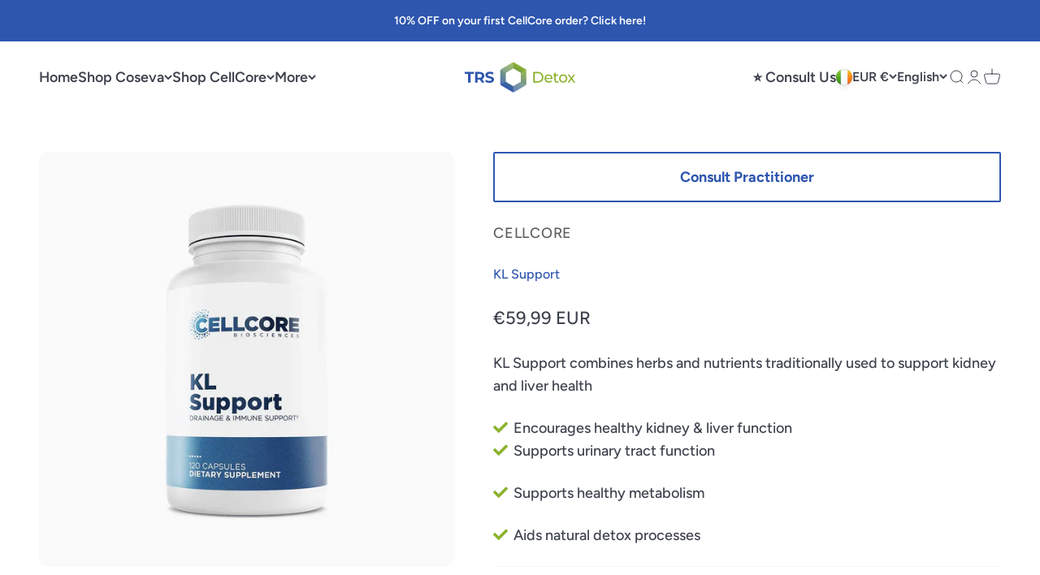

--- FILE ---
content_type: text/html; charset=utf-8
request_url: https://www.trs-detox.com/products/kl-support
body_size: 39915
content:
<!doctype html>

<html lang="en" dir="ltr">
  <head>
    <!-- Google Tag Manager -->

<script async crossorigin fetchpriority="high" src="/cdn/shopifycloud/importmap-polyfill/es-modules-shim.2.4.0.js"></script>
<script>(function(w,d,s,l,i){w[l]=w[l]||[];w[l].push({'gtm.start':

new Date().getTime(),event:'gtm.js'});var f=d.getElementsByTagName(s)[0],

j=d.createElement(s),dl=l!='dataLayer'?'&l='+l:'';j.async=true;j.src=

'https://www.googletagmanager.com/gtm.js?id='+i+dl;f.parentNode.insertBefore(j,f);

})(window,document,'script','dataLayer','GTM-PRL2QVL');</script>

<!-- End Google Tag Manager -->

    <meta name="google-site-verification" content="hrZda5f-XzH_Yy_37p7MqsbrLk6Hk0xX5TUs5heTrGw" />
    <meta charset="utf-8">
    <meta name="viewport" content="width=device-width, initial-scale=1.0, height=device-height, minimum-scale=1.0, maximum-scale=1.0">
    <meta name="theme-color" content="#ffffff">

    <title>KL Support - Kidney and Liver Health Supplement</title><meta name="description" content="Promote healthy kidney and liver function with KL Support. Combines herbs and nutrients to aid detoxification and metabolic processes. Shop now!"><link rel="canonical" href="https://www.trs-detox.com/products/kl-support"><link rel="shortcut icon" href="//www.trs-detox.com/cdn/shop/files/TRS-Detox-beeldmerk-rgb-01.png?v=1683283772&width=96">
      <link rel="apple-touch-icon" href="//www.trs-detox.com/cdn/shop/files/TRS-Detox-beeldmerk-rgb-01.png?v=1683283772&width=180"><link rel="preconnect" href="https://cdn.shopify.com">
    <link rel="preconnect" href="https://fonts.shopifycdn.com" crossorigin>
    <link rel="dns-prefetch" href="https://productreviews.shopifycdn.com"><link rel="preload" href="//www.trs-detox.com/cdn/fonts/figtree/figtree_n6.9d1ea52bb49a0a86cfd1b0383d00f83d3fcc14de.woff2" as="font" type="font/woff2" crossorigin><link rel="preload" href="//www.trs-detox.com/cdn/fonts/figtree/figtree_n5.3b6b7df38aa5986536945796e1f947445832047c.woff2" as="font" type="font/woff2" crossorigin><meta property="og:type" content="product">
  <meta property="og:title" content="KL Support">
  <meta property="product:price:amount" content="59,99">
  <meta property="product:price:currency" content="EUR">
  <meta property="product:availability" content="in stock"><meta property="og:image" content="http://www.trs-detox.com/cdn/shop/files/KLSupport-ProductMockup-Web_750x750_c05ee485-f664-4d5e-b3cb-4f27062f70c0.webp?v=1712691913&width=2048">
  <meta property="og:image:secure_url" content="https://www.trs-detox.com/cdn/shop/files/KLSupport-ProductMockup-Web_750x750_c05ee485-f664-4d5e-b3cb-4f27062f70c0.webp?v=1712691913&width=2048">
  <meta property="og:image:width" content="850">
  <meta property="og:image:height" content="850"><meta property="og:description" content="Promote healthy kidney and liver function with KL Support. Combines herbs and nutrients to aid detoxification and metabolic processes. Shop now!"><meta property="og:url" content="https://www.trs-detox.com/products/kl-support">
<meta property="og:site_name" content="TRS Detox"><meta name="twitter:card" content="summary"><meta name="twitter:title" content="KL Support">
  <meta name="twitter:description" content="KL Support combines herbs and nutrients traditionally used to support kidney and liver health
Encourages healthy kidney &amp;amp; liver function

Supports urinary tract function
Supports healthy metabolism
Aids natural detox processes
"><meta name="twitter:image" content="https://www.trs-detox.com/cdn/shop/files/KLSupport-ProductMockup-Web_750x750_c05ee485-f664-4d5e-b3cb-4f27062f70c0.webp?crop=center&height=1200&v=1712691913&width=1200">
  <meta name="twitter:image:alt" content="KL Support CellCore TRS Detox"><script type="application/ld+json">{"@context":"http:\/\/schema.org\/","@id":"\/products\/kl-support#product","@type":"Product","brand":{"@type":"Brand","name":"CELLCORE"},"category":"Vitamins \u0026 Supplements","description":"KL Support combines herbs and nutrients traditionally used to support kidney and liver health\nEncourages healthy kidney \u0026amp; liver function\n\nSupports urinary tract function\nSupports healthy metabolism\nAids natural detox processes\n","gtin":"810131150082","image":"https:\/\/www.trs-detox.com\/cdn\/shop\/files\/KLSupport-ProductMockup-Web_750x750_c05ee485-f664-4d5e-b3cb-4f27062f70c0.webp?v=1712691913\u0026width=1920","name":"KL Support","offers":{"@id":"\/products\/kl-support?variant=49808917135689#offer","@type":"Offer","availability":"http:\/\/schema.org\/InStock","price":"59.99","priceCurrency":"EUR","url":"https:\/\/www.trs-detox.com\/products\/kl-support?variant=49808917135689"},"url":"https:\/\/www.trs-detox.com\/products\/kl-support"}</script><script type="application/ld+json">
  {
    "@context": "https://schema.org",
    "@type": "BreadcrumbList",
    "itemListElement": [{
        "@type": "ListItem",
        "position": 1,
        "name": "Home",
        "item": "https://www.trs-detox.com"
      },{
            "@type": "ListItem",
            "position": 2,
            "name": "KL Support",
            "item": "https://www.trs-detox.com/products/kl-support"
          }]
  }
</script><style>/* Typography (heading) */
  @font-face {
  font-family: Figtree;
  font-weight: 600;
  font-style: normal;
  font-display: fallback;
  src: url("//www.trs-detox.com/cdn/fonts/figtree/figtree_n6.9d1ea52bb49a0a86cfd1b0383d00f83d3fcc14de.woff2") format("woff2"),
       url("//www.trs-detox.com/cdn/fonts/figtree/figtree_n6.f0fcdea525a0e47b2ae4ab645832a8e8a96d31d3.woff") format("woff");
}

@font-face {
  font-family: Figtree;
  font-weight: 600;
  font-style: italic;
  font-display: fallback;
  src: url("//www.trs-detox.com/cdn/fonts/figtree/figtree_i6.702baae75738b446cfbed6ac0d60cab7b21e61ba.woff2") format("woff2"),
       url("//www.trs-detox.com/cdn/fonts/figtree/figtree_i6.6b8dc40d16c9905d29525156e284509f871ce8f9.woff") format("woff");
}

/* Typography (body) */
  @font-face {
  font-family: Figtree;
  font-weight: 500;
  font-style: normal;
  font-display: fallback;
  src: url("//www.trs-detox.com/cdn/fonts/figtree/figtree_n5.3b6b7df38aa5986536945796e1f947445832047c.woff2") format("woff2"),
       url("//www.trs-detox.com/cdn/fonts/figtree/figtree_n5.f26bf6dcae278b0ed902605f6605fa3338e81dab.woff") format("woff");
}

@font-face {
  font-family: Figtree;
  font-weight: 500;
  font-style: italic;
  font-display: fallback;
  src: url("//www.trs-detox.com/cdn/fonts/figtree/figtree_i5.969396f679a62854cf82dbf67acc5721e41351f0.woff2") format("woff2"),
       url("//www.trs-detox.com/cdn/fonts/figtree/figtree_i5.93bc1cad6c73ca9815f9777c49176dfc9d2890dd.woff") format("woff");
}

@font-face {
  font-family: Figtree;
  font-weight: 700;
  font-style: normal;
  font-display: fallback;
  src: url("//www.trs-detox.com/cdn/fonts/figtree/figtree_n7.2fd9bfe01586148e644724096c9d75e8c7a90e55.woff2") format("woff2"),
       url("//www.trs-detox.com/cdn/fonts/figtree/figtree_n7.ea05de92d862f9594794ab281c4c3a67501ef5fc.woff") format("woff");
}

@font-face {
  font-family: Figtree;
  font-weight: 700;
  font-style: italic;
  font-display: fallback;
  src: url("//www.trs-detox.com/cdn/fonts/figtree/figtree_i7.06add7096a6f2ab742e09ec7e498115904eda1fe.woff2") format("woff2"),
       url("//www.trs-detox.com/cdn/fonts/figtree/figtree_i7.ee584b5fcaccdbb5518c0228158941f8df81b101.woff") format("woff");
}

:root {
    /**
     * ---------------------------------------------------------------------
     * SPACING VARIABLES
     *
     * We are using a spacing inspired from frameworks like Tailwind CSS.
     * ---------------------------------------------------------------------
     */
    --spacing-0-5: 0.125rem; /* 2px */
    --spacing-1: 0.25rem; /* 4px */
    --spacing-1-5: 0.375rem; /* 6px */
    --spacing-2: 0.5rem; /* 8px */
    --spacing-2-5: 0.625rem; /* 10px */
    --spacing-3: 0.75rem; /* 12px */
    --spacing-3-5: 0.875rem; /* 14px */
    --spacing-4: 1rem; /* 16px */
    --spacing-4-5: 1.125rem; /* 18px */
    --spacing-5: 1.25rem; /* 20px */
    --spacing-5-5: 1.375rem; /* 22px */
    --spacing-6: 1.5rem; /* 24px */
    --spacing-6-5: 1.625rem; /* 26px */
    --spacing-7: 1.75rem; /* 28px */
    --spacing-7-5: 1.875rem; /* 30px */
    --spacing-8: 2rem; /* 32px */
    --spacing-8-5: 2.125rem; /* 34px */
    --spacing-9: 2.25rem; /* 36px */
    --spacing-9-5: 2.375rem; /* 38px */
    --spacing-10: 2.5rem; /* 40px */
    --spacing-11: 2.75rem; /* 44px */
    --spacing-12: 3rem; /* 48px */
    --spacing-14: 3.5rem; /* 56px */
    --spacing-16: 4rem; /* 64px */
    --spacing-18: 4.5rem; /* 72px */
    --spacing-20: 5rem; /* 80px */
    --spacing-24: 6rem; /* 96px */
    --spacing-28: 7rem; /* 112px */
    --spacing-32: 8rem; /* 128px */
    --spacing-36: 9rem; /* 144px */
    --spacing-40: 10rem; /* 160px */
    --spacing-44: 11rem; /* 176px */
    --spacing-48: 12rem; /* 192px */
    --spacing-52: 13rem; /* 208px */
    --spacing-56: 14rem; /* 224px */
    --spacing-60: 15rem; /* 240px */
    --spacing-64: 16rem; /* 256px */
    --spacing-72: 18rem; /* 288px */
    --spacing-80: 20rem; /* 320px */
    --spacing-96: 24rem; /* 384px */

    /* Container */
    --container-max-width: 1300px;
    --container-narrow-max-width: 1050px;
    --container-gutter: var(--spacing-5);
    --section-outer-spacing-block: var(--spacing-12);
    --section-inner-max-spacing-block: var(--spacing-10);
    --section-inner-spacing-inline: var(--container-gutter);
    --section-stack-spacing-block: var(--spacing-8);

    /* Grid gutter */
    --grid-gutter: var(--spacing-5);

    /* Product list settings */
    --product-list-row-gap: var(--spacing-8);
    --product-list-column-gap: var(--grid-gutter);

    /* Form settings */
    --input-gap: var(--spacing-2);
    --input-height: 2.625rem;
    --input-padding-inline: var(--spacing-4);

    /* Other sizes */
    --sticky-area-height: calc(var(--sticky-announcement-bar-enabled, 0) * var(--announcement-bar-height, 0px) + var(--sticky-header-enabled, 0) * var(--header-height, 0px));

    /* RTL support */
    --transform-logical-flip: 1;
    --transform-origin-start: left;
    --transform-origin-end: right;

    /**
     * ---------------------------------------------------------------------
     * TYPOGRAPHY
     * ---------------------------------------------------------------------
     */

    /* Font properties */
    --heading-font-family: Figtree, sans-serif;
    --heading-font-weight: 600;
    --heading-font-style: normal;
    --heading-text-transform: normal;
    --heading-letter-spacing: 0.01em;
    --text-font-family: Figtree, sans-serif;
    --text-font-weight: 500;
    --text-font-style: normal;
    --text-letter-spacing: 0.025em;

    /* Font sizes */
    --text-h0: 2.75rem;
    --text-h1: 2rem;
    --text-h2: 1.75rem;
    --text-h3: 1.375rem;
    --text-h4: 1.125rem;
    --text-h5: 1.125rem;
    --text-h6: 1rem;
    --text-xs: 0.6875rem;
    --text-sm: 0.75rem;
    --text-base: 0.875rem;
    --text-lg: 1.125rem;

    /**
     * ---------------------------------------------------------------------
     * COLORS
     * ---------------------------------------------------------------------
     */

    /* Color settings */--accent: 140 178 45;
    --text-primary: 0 0 0;
    --background-primary: 255 255 255;
    --dialog-background: 255 255 255;
    --border-color: var(--text-color, var(--text-primary)) / 0.12;

    /* Button colors */
    --button-background-primary: 140 178 45;
    --button-text-primary: 255 255 255;
    --button-background-secondary: 46 86 175;
    --button-text-secondary: 255 255 255;

    /* Status colors */
    --success-background: 241 246 230;
    --success-text: 140 178 45;
    --warning-background: 252 240 227;
    --warning-text: 227 126 22;
    --error-background: 247 227 227;
    --error-text: 186 19 19;

    /* Product colors */
    --on-sale-text: 140 178 45;
    --on-sale-badge-background: 140 178 45;
    --on-sale-badge-text: 0 0 0;
    --sold-out-badge-background: 61 66 77;
    --sold-out-badge-text: 255 255 255;
    --primary-badge-background: 46 86 175;
    --primary-badge-text: 255 255 255;
    --star-color: 140 178 45;
    --product-card-background: 255 255 255;
    --product-card-text: 61 66 77;

    /* Header colors */
    --header-background: 255 255 255;
    --header-text: 61 66 77;

    /* Footer colors */
    --footer-background: 250 248 243;
    --footer-text: 61 66 77;

    /* Rounded variables (used for border radius) */
    --rounded-xs: 0.25rem;
    --rounded-sm: 0.0625rem;
    --rounded: 0.125rem;
    --rounded-lg: 0.25rem;
    --rounded-full: 9999px;

    --rounded-button: 0.125rem;
    --rounded-input: 0.125rem;

    /* Box shadow */
    --shadow-sm: 0 2px 8px rgb(var(--text-primary) / 0.0);
    --shadow: 0 5px 15px rgb(var(--text-primary) / 0.0);
    --shadow-md: 0 5px 30px rgb(var(--text-primary) / 0.0);
    --shadow-block: 0px 0px 50px rgb(var(--text-primary) / 0.0);

    /**
     * ---------------------------------------------------------------------
     * OTHER
     * ---------------------------------------------------------------------
     */

    --stagger-products-reveal-opacity: 0;
    --cursor-close-svg-url: url(//www.trs-detox.com/cdn/shop/t/54/assets/cursor-close.svg?v=147174565022153725511739353390);
    --cursor-zoom-in-svg-url: url(//www.trs-detox.com/cdn/shop/t/54/assets/cursor-zoom-in.svg?v=154953035094101115921739353390);
    --cursor-zoom-out-svg-url: url(//www.trs-detox.com/cdn/shop/t/54/assets/cursor-zoom-out.svg?v=16155520337305705181739353390);
    --checkmark-svg-url: url(//www.trs-detox.com/cdn/shop/t/54/assets/checkmark.svg?v=77552481021870063511739353390);
  }

  [dir="rtl"]:root {
    /* RTL support */
    --transform-logical-flip: -1;
    --transform-origin-start: right;
    --transform-origin-end: left;
  }

  @media screen and (min-width: 700px) {
    :root {
      /* Typography (font size) */
      --text-h0: 3.5rem;
      --text-h1: 2.5rem;
      --text-h2: 2rem;
      --text-h3: 1.625rem;
      --text-h4: 1.375rem;
      --text-h5: 1.125rem;
      --text-h6: 1rem;

      --text-xs: 0.75rem;
      --text-sm: 1.0rem;
      --text-base: 1.0rem;
      --text-lg: 1.25rem;

      /* Spacing */
      --container-gutter: 2rem;
      --section-outer-spacing-block: var(--spacing-16);
      --section-inner-max-spacing-block: var(--spacing-12);
      --section-inner-spacing-inline: var(--spacing-12);
      --section-stack-spacing-block: var(--spacing-12);

      /* Grid gutter */
      --grid-gutter: var(--spacing-6);

      /* Product list settings */
      --product-list-row-gap: var(--spacing-12);

      /* Form settings */
      --input-gap: 1rem;
      --input-height: 3.125rem;
      --input-padding-inline: var(--spacing-5);
    }
  }

  @media screen and (min-width: 1000px) {
    :root {
      /* Spacing settings */
      --container-gutter: var(--spacing-12);
      --section-outer-spacing-block: var(--spacing-18);
      --section-inner-max-spacing-block: var(--spacing-16);
      --section-inner-spacing-inline: var(--spacing-16);
      --section-stack-spacing-block: var(--spacing-12);
    }
  }

  @media screen and (min-width: 1150px) {
    :root {
      /* Spacing settings */
      --container-gutter: var(--spacing-12);
      --section-outer-spacing-block: var(--spacing-20);
      --section-inner-max-spacing-block: var(--spacing-16);
      --section-inner-spacing-inline: var(--spacing-16);
      --section-stack-spacing-block: var(--spacing-12);
    }
  }

  @media screen and (min-width: 1400px) {
    :root {
      /* Typography (font size) */
      --text-h0: 4.5rem;
      --text-h1: 3.5rem;
      --text-h2: 2.75rem;
      --text-h3: 2rem;
      --text-h4: 1.75rem;
      --text-h5: 1.375rem;
      --text-h6: 1.25rem;

      --section-outer-spacing-block: var(--spacing-24);
      --section-inner-max-spacing-block: var(--spacing-18);
      --section-inner-spacing-inline: var(--spacing-18);
    }
  }

  @media screen and (min-width: 1600px) {
    :root {
      --section-outer-spacing-block: var(--spacing-24);
      --section-inner-max-spacing-block: var(--spacing-20);
      --section-inner-spacing-inline: var(--spacing-20);
    }
  }

  /**
   * ---------------------------------------------------------------------
   * LIQUID DEPENDANT CSS
   *
   * Our main CSS is Liquid free, but some very specific features depend on
   * theme settings, so we have them here
   * ---------------------------------------------------------------------
   */@media screen and (pointer: fine) {
        /* The !important are for the Shopify Payment button to ensure we override the default from Shopify styles */
        .button:not([disabled]):not(.button--outline):hover, .btn:not([disabled]):hover, .shopify-payment-button__button--unbranded:not([disabled]):hover {
          background-color: transparent !important;
          color: rgb(var(--button-outline-color) / var(--button-background-opacity, 1)) !important;
          box-shadow: inset 0 0 0 2px currentColor !important;
        }

        .button--outline:not([disabled]):hover {
          background: rgb(var(--button-background));
          color: rgb(var(--button-text-color));
          box-shadow: inset 0 0 0 2px rgb(var(--button-background));
        }
      }</style><script>
  // This allows to expose several variables to the global scope, to be used in scripts
  window.themeVariables = {
    settings: {
      showPageTransition: null,
      staggerProductsApparition: true,
      reduceDrawerAnimation: false,
      reduceMenuAnimation: false,
      headingApparition: "none",
      pageType: "product",
      moneyFormat: "€{{amount_with_comma_separator}}",
      moneyWithCurrencyFormat: "€{{amount_with_comma_separator}} EUR",
      currencyCodeEnabled: true,
      cartType: "page",
      showDiscount: true,
      discountMode: "percentage",
      pageBackground: "#ffffff",
      textColor: "#000000"
    },

    strings: {
      accessibilityClose: "Close",
      accessibilityNext: "Next",
      accessibilityPrevious: "Previous",
      closeGallery: "Close gallery",
      zoomGallery: "Zoom",
      errorGallery: "Image cannot be loaded",
      searchNoResults: "No results could be found.",
      addOrderNote: "Add order note",
      editOrderNote: "Edit order note",
      shippingEstimatorNoResults: "Sorry, we do not ship to your address.",
      shippingEstimatorOneResult: "There is one shipping rate for your address:",
      shippingEstimatorMultipleResults: "There are several shipping rates for your address:",
      shippingEstimatorError: "One or more error occurred while retrieving shipping rates:"
    },

    breakpoints: {
      'sm': 'screen and (min-width: 700px)',
      'md': 'screen and (min-width: 1000px)',
      'lg': 'screen and (min-width: 1150px)',
      'xl': 'screen and (min-width: 1400px)',

      'sm-max': 'screen and (max-width: 699px)',
      'md-max': 'screen and (max-width: 999px)',
      'lg-max': 'screen and (max-width: 1149px)',
      'xl-max': 'screen and (max-width: 1399px)'
    }
  };

  // For detecting native share
  document.documentElement.classList.add(`native-share--${navigator.share ? 'enabled' : 'disabled'}`);// We save the product ID in local storage to be eventually used for recently viewed section
    try {
      const recentlyViewedProducts = new Set(JSON.parse(localStorage.getItem('theme:recently-viewed-products') || '[]'));

      recentlyViewedProducts.delete(8989468852553); // Delete first to re-move the product
      recentlyViewedProducts.add(8989468852553);

      localStorage.setItem('theme:recently-viewed-products', JSON.stringify(Array.from(recentlyViewedProducts.values()).reverse()));
    } catch (e) {
      // Safari in private mode does not allow setting item, we silently fail
    }</script><!-- Customize Cookie -->
    <!-- Start cookieyes banner -->
    <script id="cookieyes" type="text/javascript" src="https://cdn-cookieyes.com/common/shopify.js"></script>
    <script id="cookieyes" type="text/javascript" src="https://cdn-cookieyes.com/client_data/3a9dc989a6ff171da7d4a7b5/script.js"></script> <!-- End cookieyes banner -->

    <script>
      if (!(HTMLScriptElement.supports && HTMLScriptElement.supports('importmap'))) {
        const importMapPolyfill = document.createElement('script');
        importMapPolyfill.async = true;
        importMapPolyfill.src = "//www.trs-detox.com/cdn/shop/t/54/assets/es-module-shims.min.js?v=98603786603752121101739353390";

        document.head.appendChild(importMapPolyfill);
      }
    </script>

    <script type="importmap">{
        "imports": {
          "vendor": "//www.trs-detox.com/cdn/shop/t/54/assets/vendor.min.js?v=37127808935879722241739353390",
          "theme": "//www.trs-detox.com/cdn/shop/t/54/assets/theme.js?v=52388010713111981741739353390",
          "photoswipe": "//www.trs-detox.com/cdn/shop/t/54/assets/photoswipe.min.js?v=13374349288281597431739353390"
        }
      }
    </script>

    <script type="module" src="//www.trs-detox.com/cdn/shop/t/54/assets/vendor.min.js?v=37127808935879722241739353390"></script>
    <script type="module" src="//www.trs-detox.com/cdn/shop/t/54/assets/theme.js?v=52388010713111981741739353390"></script>

    <script>window.performance && window.performance.mark && window.performance.mark('shopify.content_for_header.start');</script><meta id="shopify-digital-wallet" name="shopify-digital-wallet" content="/67726737710/digital_wallets/dialog">
<meta name="shopify-checkout-api-token" content="e8e2227dc7838c2ccd9dffea6b7699aa">
<meta id="in-context-paypal-metadata" data-shop-id="67726737710" data-venmo-supported="false" data-environment="production" data-locale="en_US" data-paypal-v4="true" data-currency="EUR">
<link rel="alternate" hreflang="x-default" href="https://www.trs-detox.com/products/kl-support">
<link rel="alternate" hreflang="en" href="https://www.trs-detox.com/products/kl-support">
<link rel="alternate" hreflang="es" href="https://www.trs-detox.com/es/products/kl-support">
<link rel="alternate" hreflang="de-DE" href="https://www.trs-detox.com/de-de/products/kl-support">
<link rel="alternate" hreflang="en-DE" href="https://www.trs-detox.com/en-de/products/kl-support">
<link rel="alternate" hreflang="nl-BE" href="https://www.trs-detox.com/nl-be/products/kl-support">
<link rel="alternate" hreflang="en-BE" href="https://www.trs-detox.com/en-be/products/kl-support">
<link rel="alternate" hreflang="en-GB" href="https://www.trs-detox.com/en-gb/products/kl-support">
<link rel="alternate" hreflang="en-US" href="https://www.trs-detox.com/en-us/products/kl-support">
<link rel="alternate" hreflang="de-AT" href="https://www.trs-detox.com/de-at/products/kl-support">
<link rel="alternate" hreflang="en-AT" href="https://www.trs-detox.com/en-at/products/kl-support">
<link rel="alternate" hreflang="de-CH" href="https://www.trs-detox.com/de-ch/products/kl-support">
<link rel="alternate" hreflang="en-CH" href="https://www.trs-detox.com/en-ch/products/kl-support">
<link rel="alternate" hreflang="en-CA" href="https://www.trs-detox.com/en-ca/products/kl-support">
<link rel="alternate" hreflang="nl-NL" href="https://www.trs-detox.com/nl-nl/products/kl-support">
<link rel="alternate" hreflang="en-NL" href="https://www.trs-detox.com/en-nl/products/kl-support">
<link rel="alternate" type="application/json+oembed" href="https://www.trs-detox.com/products/kl-support.oembed">
<script async="async" src="/checkouts/internal/preloads.js?locale=en-IE"></script>
<link rel="preconnect" href="https://shop.app" crossorigin="anonymous">
<script async="async" src="https://shop.app/checkouts/internal/preloads.js?locale=en-IE&shop_id=67726737710" crossorigin="anonymous"></script>
<script id="apple-pay-shop-capabilities" type="application/json">{"shopId":67726737710,"countryCode":"NL","currencyCode":"EUR","merchantCapabilities":["supports3DS"],"merchantId":"gid:\/\/shopify\/Shop\/67726737710","merchantName":"TRS Detox","requiredBillingContactFields":["postalAddress","email","phone"],"requiredShippingContactFields":["postalAddress","email","phone"],"shippingType":"shipping","supportedNetworks":["visa","maestro","masterCard","amex"],"total":{"type":"pending","label":"TRS Detox","amount":"1.00"},"shopifyPaymentsEnabled":true,"supportsSubscriptions":true}</script>
<script id="shopify-features" type="application/json">{"accessToken":"e8e2227dc7838c2ccd9dffea6b7699aa","betas":["rich-media-storefront-analytics"],"domain":"www.trs-detox.com","predictiveSearch":true,"shopId":67726737710,"locale":"en"}</script>
<script>var Shopify = Shopify || {};
Shopify.shop = "trs-detox-1582.myshopify.com";
Shopify.locale = "en";
Shopify.currency = {"active":"EUR","rate":"1.0"};
Shopify.country = "IE";
Shopify.theme = {"name":"Copy of  Nieuwe versie ||  MS ( 12 \/ 02\/ 25)","id":170898981193,"schema_name":"Impact","schema_version":"6.5.0","theme_store_id":1190,"role":"main"};
Shopify.theme.handle = "null";
Shopify.theme.style = {"id":null,"handle":null};
Shopify.cdnHost = "www.trs-detox.com/cdn";
Shopify.routes = Shopify.routes || {};
Shopify.routes.root = "/";</script>
<script type="module">!function(o){(o.Shopify=o.Shopify||{}).modules=!0}(window);</script>
<script>!function(o){function n(){var o=[];function n(){o.push(Array.prototype.slice.apply(arguments))}return n.q=o,n}var t=o.Shopify=o.Shopify||{};t.loadFeatures=n(),t.autoloadFeatures=n()}(window);</script>
<script>
  window.ShopifyPay = window.ShopifyPay || {};
  window.ShopifyPay.apiHost = "shop.app\/pay";
  window.ShopifyPay.redirectState = null;
</script>
<script id="shop-js-analytics" type="application/json">{"pageType":"product"}</script>
<script defer="defer" async type="module" src="//www.trs-detox.com/cdn/shopifycloud/shop-js/modules/v2/client.init-shop-cart-sync_BT-GjEfc.en.esm.js"></script>
<script defer="defer" async type="module" src="//www.trs-detox.com/cdn/shopifycloud/shop-js/modules/v2/chunk.common_D58fp_Oc.esm.js"></script>
<script defer="defer" async type="module" src="//www.trs-detox.com/cdn/shopifycloud/shop-js/modules/v2/chunk.modal_xMitdFEc.esm.js"></script>
<script type="module">
  await import("//www.trs-detox.com/cdn/shopifycloud/shop-js/modules/v2/client.init-shop-cart-sync_BT-GjEfc.en.esm.js");
await import("//www.trs-detox.com/cdn/shopifycloud/shop-js/modules/v2/chunk.common_D58fp_Oc.esm.js");
await import("//www.trs-detox.com/cdn/shopifycloud/shop-js/modules/v2/chunk.modal_xMitdFEc.esm.js");

  window.Shopify.SignInWithShop?.initShopCartSync?.({"fedCMEnabled":true,"windoidEnabled":true});

</script>
<script>
  window.Shopify = window.Shopify || {};
  if (!window.Shopify.featureAssets) window.Shopify.featureAssets = {};
  window.Shopify.featureAssets['shop-js'] = {"shop-cart-sync":["modules/v2/client.shop-cart-sync_DZOKe7Ll.en.esm.js","modules/v2/chunk.common_D58fp_Oc.esm.js","modules/v2/chunk.modal_xMitdFEc.esm.js"],"init-fed-cm":["modules/v2/client.init-fed-cm_B6oLuCjv.en.esm.js","modules/v2/chunk.common_D58fp_Oc.esm.js","modules/v2/chunk.modal_xMitdFEc.esm.js"],"shop-cash-offers":["modules/v2/client.shop-cash-offers_D2sdYoxE.en.esm.js","modules/v2/chunk.common_D58fp_Oc.esm.js","modules/v2/chunk.modal_xMitdFEc.esm.js"],"shop-login-button":["modules/v2/client.shop-login-button_QeVjl5Y3.en.esm.js","modules/v2/chunk.common_D58fp_Oc.esm.js","modules/v2/chunk.modal_xMitdFEc.esm.js"],"pay-button":["modules/v2/client.pay-button_DXTOsIq6.en.esm.js","modules/v2/chunk.common_D58fp_Oc.esm.js","modules/v2/chunk.modal_xMitdFEc.esm.js"],"shop-button":["modules/v2/client.shop-button_DQZHx9pm.en.esm.js","modules/v2/chunk.common_D58fp_Oc.esm.js","modules/v2/chunk.modal_xMitdFEc.esm.js"],"avatar":["modules/v2/client.avatar_BTnouDA3.en.esm.js"],"init-windoid":["modules/v2/client.init-windoid_CR1B-cfM.en.esm.js","modules/v2/chunk.common_D58fp_Oc.esm.js","modules/v2/chunk.modal_xMitdFEc.esm.js"],"init-shop-for-new-customer-accounts":["modules/v2/client.init-shop-for-new-customer-accounts_C_vY_xzh.en.esm.js","modules/v2/client.shop-login-button_QeVjl5Y3.en.esm.js","modules/v2/chunk.common_D58fp_Oc.esm.js","modules/v2/chunk.modal_xMitdFEc.esm.js"],"init-shop-email-lookup-coordinator":["modules/v2/client.init-shop-email-lookup-coordinator_BI7n9ZSv.en.esm.js","modules/v2/chunk.common_D58fp_Oc.esm.js","modules/v2/chunk.modal_xMitdFEc.esm.js"],"init-shop-cart-sync":["modules/v2/client.init-shop-cart-sync_BT-GjEfc.en.esm.js","modules/v2/chunk.common_D58fp_Oc.esm.js","modules/v2/chunk.modal_xMitdFEc.esm.js"],"shop-toast-manager":["modules/v2/client.shop-toast-manager_DiYdP3xc.en.esm.js","modules/v2/chunk.common_D58fp_Oc.esm.js","modules/v2/chunk.modal_xMitdFEc.esm.js"],"init-customer-accounts":["modules/v2/client.init-customer-accounts_D9ZNqS-Q.en.esm.js","modules/v2/client.shop-login-button_QeVjl5Y3.en.esm.js","modules/v2/chunk.common_D58fp_Oc.esm.js","modules/v2/chunk.modal_xMitdFEc.esm.js"],"init-customer-accounts-sign-up":["modules/v2/client.init-customer-accounts-sign-up_iGw4briv.en.esm.js","modules/v2/client.shop-login-button_QeVjl5Y3.en.esm.js","modules/v2/chunk.common_D58fp_Oc.esm.js","modules/v2/chunk.modal_xMitdFEc.esm.js"],"shop-follow-button":["modules/v2/client.shop-follow-button_CqMgW2wH.en.esm.js","modules/v2/chunk.common_D58fp_Oc.esm.js","modules/v2/chunk.modal_xMitdFEc.esm.js"],"checkout-modal":["modules/v2/client.checkout-modal_xHeaAweL.en.esm.js","modules/v2/chunk.common_D58fp_Oc.esm.js","modules/v2/chunk.modal_xMitdFEc.esm.js"],"shop-login":["modules/v2/client.shop-login_D91U-Q7h.en.esm.js","modules/v2/chunk.common_D58fp_Oc.esm.js","modules/v2/chunk.modal_xMitdFEc.esm.js"],"lead-capture":["modules/v2/client.lead-capture_BJmE1dJe.en.esm.js","modules/v2/chunk.common_D58fp_Oc.esm.js","modules/v2/chunk.modal_xMitdFEc.esm.js"],"payment-terms":["modules/v2/client.payment-terms_Ci9AEqFq.en.esm.js","modules/v2/chunk.common_D58fp_Oc.esm.js","modules/v2/chunk.modal_xMitdFEc.esm.js"]};
</script>
<script>(function() {
  var isLoaded = false;
  function asyncLoad() {
    if (isLoaded) return;
    isLoaded = true;
    var urls = ["https:\/\/loox.io\/widget\/3EAx5zb865\/loox.1682242583272.js?shop=trs-detox-1582.myshopify.com","\/\/cdn.shopify.com\/proxy\/2f638200d4b65dedf263c78deef0d2c052eb47a516ee4e20478cffc46a326438\/api.goaffpro.com\/loader.js?shop=trs-detox-1582.myshopify.com\u0026sp-cache-control=cHVibGljLCBtYXgtYWdlPTkwMA"];
    for (var i = 0; i < urls.length; i++) {
      var s = document.createElement('script');
      s.type = 'text/javascript';
      s.async = true;
      s.src = urls[i];
      var x = document.getElementsByTagName('script')[0];
      x.parentNode.insertBefore(s, x);
    }
  };
  if(window.attachEvent) {
    window.attachEvent('onload', asyncLoad);
  } else {
    window.addEventListener('load', asyncLoad, false);
  }
})();</script>
<script id="__st">var __st={"a":67726737710,"offset":3600,"reqid":"74010898-f5e6-4230-b198-68e91f674763-1769142518","pageurl":"www.trs-detox.com\/products\/kl-support","u":"f999796deb0b","p":"product","rtyp":"product","rid":8989468852553};</script>
<script>window.ShopifyPaypalV4VisibilityTracking = true;</script>
<script id="captcha-bootstrap">!function(){'use strict';const t='contact',e='account',n='new_comment',o=[[t,t],['blogs',n],['comments',n],[t,'customer']],c=[[e,'customer_login'],[e,'guest_login'],[e,'recover_customer_password'],[e,'create_customer']],r=t=>t.map((([t,e])=>`form[action*='/${t}']:not([data-nocaptcha='true']) input[name='form_type'][value='${e}']`)).join(','),a=t=>()=>t?[...document.querySelectorAll(t)].map((t=>t.form)):[];function s(){const t=[...o],e=r(t);return a(e)}const i='password',u='form_key',d=['recaptcha-v3-token','g-recaptcha-response','h-captcha-response',i],f=()=>{try{return window.sessionStorage}catch{return}},m='__shopify_v',_=t=>t.elements[u];function p(t,e,n=!1){try{const o=window.sessionStorage,c=JSON.parse(o.getItem(e)),{data:r}=function(t){const{data:e,action:n}=t;return t[m]||n?{data:e,action:n}:{data:t,action:n}}(c);for(const[e,n]of Object.entries(r))t.elements[e]&&(t.elements[e].value=n);n&&o.removeItem(e)}catch(o){console.error('form repopulation failed',{error:o})}}const l='form_type',E='cptcha';function T(t){t.dataset[E]=!0}const w=window,h=w.document,L='Shopify',v='ce_forms',y='captcha';let A=!1;((t,e)=>{const n=(g='f06e6c50-85a8-45c8-87d0-21a2b65856fe',I='https://cdn.shopify.com/shopifycloud/storefront-forms-hcaptcha/ce_storefront_forms_captcha_hcaptcha.v1.5.2.iife.js',D={infoText:'Protected by hCaptcha',privacyText:'Privacy',termsText:'Terms'},(t,e,n)=>{const o=w[L][v],c=o.bindForm;if(c)return c(t,g,e,D).then(n);var r;o.q.push([[t,g,e,D],n]),r=I,A||(h.body.append(Object.assign(h.createElement('script'),{id:'captcha-provider',async:!0,src:r})),A=!0)});var g,I,D;w[L]=w[L]||{},w[L][v]=w[L][v]||{},w[L][v].q=[],w[L][y]=w[L][y]||{},w[L][y].protect=function(t,e){n(t,void 0,e),T(t)},Object.freeze(w[L][y]),function(t,e,n,w,h,L){const[v,y,A,g]=function(t,e,n){const i=e?o:[],u=t?c:[],d=[...i,...u],f=r(d),m=r(i),_=r(d.filter((([t,e])=>n.includes(e))));return[a(f),a(m),a(_),s()]}(w,h,L),I=t=>{const e=t.target;return e instanceof HTMLFormElement?e:e&&e.form},D=t=>v().includes(t);t.addEventListener('submit',(t=>{const e=I(t);if(!e)return;const n=D(e)&&!e.dataset.hcaptchaBound&&!e.dataset.recaptchaBound,o=_(e),c=g().includes(e)&&(!o||!o.value);(n||c)&&t.preventDefault(),c&&!n&&(function(t){try{if(!f())return;!function(t){const e=f();if(!e)return;const n=_(t);if(!n)return;const o=n.value;o&&e.removeItem(o)}(t);const e=Array.from(Array(32),(()=>Math.random().toString(36)[2])).join('');!function(t,e){_(t)||t.append(Object.assign(document.createElement('input'),{type:'hidden',name:u})),t.elements[u].value=e}(t,e),function(t,e){const n=f();if(!n)return;const o=[...t.querySelectorAll(`input[type='${i}']`)].map((({name:t})=>t)),c=[...d,...o],r={};for(const[a,s]of new FormData(t).entries())c.includes(a)||(r[a]=s);n.setItem(e,JSON.stringify({[m]:1,action:t.action,data:r}))}(t,e)}catch(e){console.error('failed to persist form',e)}}(e),e.submit())}));const S=(t,e)=>{t&&!t.dataset[E]&&(n(t,e.some((e=>e===t))),T(t))};for(const o of['focusin','change'])t.addEventListener(o,(t=>{const e=I(t);D(e)&&S(e,y())}));const B=e.get('form_key'),M=e.get(l),P=B&&M;t.addEventListener('DOMContentLoaded',(()=>{const t=y();if(P)for(const e of t)e.elements[l].value===M&&p(e,B);[...new Set([...A(),...v().filter((t=>'true'===t.dataset.shopifyCaptcha))])].forEach((e=>S(e,t)))}))}(h,new URLSearchParams(w.location.search),n,t,e,['guest_login'])})(!0,!0)}();</script>
<script integrity="sha256-4kQ18oKyAcykRKYeNunJcIwy7WH5gtpwJnB7kiuLZ1E=" data-source-attribution="shopify.loadfeatures" defer="defer" src="//www.trs-detox.com/cdn/shopifycloud/storefront/assets/storefront/load_feature-a0a9edcb.js" crossorigin="anonymous"></script>
<script crossorigin="anonymous" defer="defer" src="//www.trs-detox.com/cdn/shopifycloud/storefront/assets/shopify_pay/storefront-65b4c6d7.js?v=20250812"></script>
<script data-source-attribution="shopify.dynamic_checkout.dynamic.init">var Shopify=Shopify||{};Shopify.PaymentButton=Shopify.PaymentButton||{isStorefrontPortableWallets:!0,init:function(){window.Shopify.PaymentButton.init=function(){};var t=document.createElement("script");t.src="https://www.trs-detox.com/cdn/shopifycloud/portable-wallets/latest/portable-wallets.en.js",t.type="module",document.head.appendChild(t)}};
</script>
<script data-source-attribution="shopify.dynamic_checkout.buyer_consent">
  function portableWalletsHideBuyerConsent(e){var t=document.getElementById("shopify-buyer-consent"),n=document.getElementById("shopify-subscription-policy-button");t&&n&&(t.classList.add("hidden"),t.setAttribute("aria-hidden","true"),n.removeEventListener("click",e))}function portableWalletsShowBuyerConsent(e){var t=document.getElementById("shopify-buyer-consent"),n=document.getElementById("shopify-subscription-policy-button");t&&n&&(t.classList.remove("hidden"),t.removeAttribute("aria-hidden"),n.addEventListener("click",e))}window.Shopify?.PaymentButton&&(window.Shopify.PaymentButton.hideBuyerConsent=portableWalletsHideBuyerConsent,window.Shopify.PaymentButton.showBuyerConsent=portableWalletsShowBuyerConsent);
</script>
<script data-source-attribution="shopify.dynamic_checkout.cart.bootstrap">document.addEventListener("DOMContentLoaded",(function(){function t(){return document.querySelector("shopify-accelerated-checkout-cart, shopify-accelerated-checkout")}if(t())Shopify.PaymentButton.init();else{new MutationObserver((function(e,n){t()&&(Shopify.PaymentButton.init(),n.disconnect())})).observe(document.body,{childList:!0,subtree:!0})}}));
</script>
<link id="shopify-accelerated-checkout-styles" rel="stylesheet" media="screen" href="https://www.trs-detox.com/cdn/shopifycloud/portable-wallets/latest/accelerated-checkout-backwards-compat.css" crossorigin="anonymous">
<style id="shopify-accelerated-checkout-cart">
        #shopify-buyer-consent {
  margin-top: 1em;
  display: inline-block;
  width: 100%;
}

#shopify-buyer-consent.hidden {
  display: none;
}

#shopify-subscription-policy-button {
  background: none;
  border: none;
  padding: 0;
  text-decoration: underline;
  font-size: inherit;
  cursor: pointer;
}

#shopify-subscription-policy-button::before {
  box-shadow: none;
}

      </style>

<script>window.performance && window.performance.mark && window.performance.mark('shopify.content_for_header.end');</script>
<link href="//www.trs-detox.com/cdn/shop/t/54/assets/theme.css?v=110512027186893488421739353390" rel="stylesheet" type="text/css" media="all" /><link href="//www.trs-detox.com/cdn/shop/t/54/assets/mandasa.css?v=69105223906329301121739353390" rel="stylesheet" type="text/css" media="all" /><link rel="stylesheet" href="https://cdnjs.cloudflare.com/ajax/libs/font-awesome/5.13.0/css/all.min.css" integrity="sha256-h20CPZ0QyXlBuAw7A+KluUYx/3pK+c7lYEpqLTlxjYQ=" crossorigin="anonymous" />
  <!-- BEGIN app block: shopify://apps/klaviyo-email-marketing-sms/blocks/klaviyo-onsite-embed/2632fe16-c075-4321-a88b-50b567f42507 -->












  <script async src="https://static.klaviyo.com/onsite/js/XkZTQD/klaviyo.js?company_id=XkZTQD"></script>
  <script>!function(){if(!window.klaviyo){window._klOnsite=window._klOnsite||[];try{window.klaviyo=new Proxy({},{get:function(n,i){return"push"===i?function(){var n;(n=window._klOnsite).push.apply(n,arguments)}:function(){for(var n=arguments.length,o=new Array(n),w=0;w<n;w++)o[w]=arguments[w];var t="function"==typeof o[o.length-1]?o.pop():void 0,e=new Promise((function(n){window._klOnsite.push([i].concat(o,[function(i){t&&t(i),n(i)}]))}));return e}}})}catch(n){window.klaviyo=window.klaviyo||[],window.klaviyo.push=function(){var n;(n=window._klOnsite).push.apply(n,arguments)}}}}();</script>

  
    <script id="viewed_product">
      if (item == null) {
        var _learnq = _learnq || [];

        var MetafieldReviews = null
        var MetafieldYotpoRating = null
        var MetafieldYotpoCount = null
        var MetafieldLooxRating = null
        var MetafieldLooxCount = null
        var okendoProduct = null
        var okendoProductReviewCount = null
        var okendoProductReviewAverageValue = null
        try {
          // The following fields are used for Customer Hub recently viewed in order to add reviews.
          // This information is not part of __kla_viewed. Instead, it is part of __kla_viewed_reviewed_items
          MetafieldReviews = {};
          MetafieldYotpoRating = null
          MetafieldYotpoCount = null
          MetafieldLooxRating = "4.6"
          MetafieldLooxCount = 5

          okendoProduct = null
          // If the okendo metafield is not legacy, it will error, which then requires the new json formatted data
          if (okendoProduct && 'error' in okendoProduct) {
            okendoProduct = null
          }
          okendoProductReviewCount = okendoProduct ? okendoProduct.reviewCount : null
          okendoProductReviewAverageValue = okendoProduct ? okendoProduct.reviewAverageValue : null
        } catch (error) {
          console.error('Error in Klaviyo onsite reviews tracking:', error);
        }

        var item = {
          Name: "KL Support",
          ProductID: 8989468852553,
          Categories: ["All Products","Cellcore","CellCore Single Products","NEW: PROMO","Single Products"],
          ImageURL: "https://www.trs-detox.com/cdn/shop/files/KLSupport-ProductMockup-Web_750x750_c05ee485-f664-4d5e-b3cb-4f27062f70c0_grande.webp?v=1712691913",
          URL: "https://www.trs-detox.com/products/kl-support",
          Brand: "CELLCORE",
          Price: "€59,99",
          Value: "59,99",
          CompareAtPrice: "€0,00"
        };
        _learnq.push(['track', 'Viewed Product', item]);
        _learnq.push(['trackViewedItem', {
          Title: item.Name,
          ItemId: item.ProductID,
          Categories: item.Categories,
          ImageUrl: item.ImageURL,
          Url: item.URL,
          Metadata: {
            Brand: item.Brand,
            Price: item.Price,
            Value: item.Value,
            CompareAtPrice: item.CompareAtPrice
          },
          metafields:{
            reviews: MetafieldReviews,
            yotpo:{
              rating: MetafieldYotpoRating,
              count: MetafieldYotpoCount,
            },
            loox:{
              rating: MetafieldLooxRating,
              count: MetafieldLooxCount,
            },
            okendo: {
              rating: okendoProductReviewAverageValue,
              count: okendoProductReviewCount,
            }
          }
        }]);
      }
    </script>
  




  <script>
    window.klaviyoReviewsProductDesignMode = false
  </script>







<!-- END app block --><link href="https://monorail-edge.shopifysvc.com" rel="dns-prefetch">
<script>(function(){if ("sendBeacon" in navigator && "performance" in window) {try {var session_token_from_headers = performance.getEntriesByType('navigation')[0].serverTiming.find(x => x.name == '_s').description;} catch {var session_token_from_headers = undefined;}var session_cookie_matches = document.cookie.match(/_shopify_s=([^;]*)/);var session_token_from_cookie = session_cookie_matches && session_cookie_matches.length === 2 ? session_cookie_matches[1] : "";var session_token = session_token_from_headers || session_token_from_cookie || "";function handle_abandonment_event(e) {var entries = performance.getEntries().filter(function(entry) {return /monorail-edge.shopifysvc.com/.test(entry.name);});if (!window.abandonment_tracked && entries.length === 0) {window.abandonment_tracked = true;var currentMs = Date.now();var navigation_start = performance.timing.navigationStart;var payload = {shop_id: 67726737710,url: window.location.href,navigation_start,duration: currentMs - navigation_start,session_token,page_type: "product"};window.navigator.sendBeacon("https://monorail-edge.shopifysvc.com/v1/produce", JSON.stringify({schema_id: "online_store_buyer_site_abandonment/1.1",payload: payload,metadata: {event_created_at_ms: currentMs,event_sent_at_ms: currentMs}}));}}window.addEventListener('pagehide', handle_abandonment_event);}}());</script>
<script id="web-pixels-manager-setup">(function e(e,d,r,n,o){if(void 0===o&&(o={}),!Boolean(null===(a=null===(i=window.Shopify)||void 0===i?void 0:i.analytics)||void 0===a?void 0:a.replayQueue)){var i,a;window.Shopify=window.Shopify||{};var t=window.Shopify;t.analytics=t.analytics||{};var s=t.analytics;s.replayQueue=[],s.publish=function(e,d,r){return s.replayQueue.push([e,d,r]),!0};try{self.performance.mark("wpm:start")}catch(e){}var l=function(){var e={modern:/Edge?\/(1{2}[4-9]|1[2-9]\d|[2-9]\d{2}|\d{4,})\.\d+(\.\d+|)|Firefox\/(1{2}[4-9]|1[2-9]\d|[2-9]\d{2}|\d{4,})\.\d+(\.\d+|)|Chrom(ium|e)\/(9{2}|\d{3,})\.\d+(\.\d+|)|(Maci|X1{2}).+ Version\/(15\.\d+|(1[6-9]|[2-9]\d|\d{3,})\.\d+)([,.]\d+|)( \(\w+\)|)( Mobile\/\w+|) Safari\/|Chrome.+OPR\/(9{2}|\d{3,})\.\d+\.\d+|(CPU[ +]OS|iPhone[ +]OS|CPU[ +]iPhone|CPU IPhone OS|CPU iPad OS)[ +]+(15[._]\d+|(1[6-9]|[2-9]\d|\d{3,})[._]\d+)([._]\d+|)|Android:?[ /-](13[3-9]|1[4-9]\d|[2-9]\d{2}|\d{4,})(\.\d+|)(\.\d+|)|Android.+Firefox\/(13[5-9]|1[4-9]\d|[2-9]\d{2}|\d{4,})\.\d+(\.\d+|)|Android.+Chrom(ium|e)\/(13[3-9]|1[4-9]\d|[2-9]\d{2}|\d{4,})\.\d+(\.\d+|)|SamsungBrowser\/([2-9]\d|\d{3,})\.\d+/,legacy:/Edge?\/(1[6-9]|[2-9]\d|\d{3,})\.\d+(\.\d+|)|Firefox\/(5[4-9]|[6-9]\d|\d{3,})\.\d+(\.\d+|)|Chrom(ium|e)\/(5[1-9]|[6-9]\d|\d{3,})\.\d+(\.\d+|)([\d.]+$|.*Safari\/(?![\d.]+ Edge\/[\d.]+$))|(Maci|X1{2}).+ Version\/(10\.\d+|(1[1-9]|[2-9]\d|\d{3,})\.\d+)([,.]\d+|)( \(\w+\)|)( Mobile\/\w+|) Safari\/|Chrome.+OPR\/(3[89]|[4-9]\d|\d{3,})\.\d+\.\d+|(CPU[ +]OS|iPhone[ +]OS|CPU[ +]iPhone|CPU IPhone OS|CPU iPad OS)[ +]+(10[._]\d+|(1[1-9]|[2-9]\d|\d{3,})[._]\d+)([._]\d+|)|Android:?[ /-](13[3-9]|1[4-9]\d|[2-9]\d{2}|\d{4,})(\.\d+|)(\.\d+|)|Mobile Safari.+OPR\/([89]\d|\d{3,})\.\d+\.\d+|Android.+Firefox\/(13[5-9]|1[4-9]\d|[2-9]\d{2}|\d{4,})\.\d+(\.\d+|)|Android.+Chrom(ium|e)\/(13[3-9]|1[4-9]\d|[2-9]\d{2}|\d{4,})\.\d+(\.\d+|)|Android.+(UC? ?Browser|UCWEB|U3)[ /]?(15\.([5-9]|\d{2,})|(1[6-9]|[2-9]\d|\d{3,})\.\d+)\.\d+|SamsungBrowser\/(5\.\d+|([6-9]|\d{2,})\.\d+)|Android.+MQ{2}Browser\/(14(\.(9|\d{2,})|)|(1[5-9]|[2-9]\d|\d{3,})(\.\d+|))(\.\d+|)|K[Aa][Ii]OS\/(3\.\d+|([4-9]|\d{2,})\.\d+)(\.\d+|)/},d=e.modern,r=e.legacy,n=navigator.userAgent;return n.match(d)?"modern":n.match(r)?"legacy":"unknown"}(),u="modern"===l?"modern":"legacy",c=(null!=n?n:{modern:"",legacy:""})[u],f=function(e){return[e.baseUrl,"/wpm","/b",e.hashVersion,"modern"===e.buildTarget?"m":"l",".js"].join("")}({baseUrl:d,hashVersion:r,buildTarget:u}),m=function(e){var d=e.version,r=e.bundleTarget,n=e.surface,o=e.pageUrl,i=e.monorailEndpoint;return{emit:function(e){var a=e.status,t=e.errorMsg,s=(new Date).getTime(),l=JSON.stringify({metadata:{event_sent_at_ms:s},events:[{schema_id:"web_pixels_manager_load/3.1",payload:{version:d,bundle_target:r,page_url:o,status:a,surface:n,error_msg:t},metadata:{event_created_at_ms:s}}]});if(!i)return console&&console.warn&&console.warn("[Web Pixels Manager] No Monorail endpoint provided, skipping logging."),!1;try{return self.navigator.sendBeacon.bind(self.navigator)(i,l)}catch(e){}var u=new XMLHttpRequest;try{return u.open("POST",i,!0),u.setRequestHeader("Content-Type","text/plain"),u.send(l),!0}catch(e){return console&&console.warn&&console.warn("[Web Pixels Manager] Got an unhandled error while logging to Monorail."),!1}}}}({version:r,bundleTarget:l,surface:e.surface,pageUrl:self.location.href,monorailEndpoint:e.monorailEndpoint});try{o.browserTarget=l,function(e){var d=e.src,r=e.async,n=void 0===r||r,o=e.onload,i=e.onerror,a=e.sri,t=e.scriptDataAttributes,s=void 0===t?{}:t,l=document.createElement("script"),u=document.querySelector("head"),c=document.querySelector("body");if(l.async=n,l.src=d,a&&(l.integrity=a,l.crossOrigin="anonymous"),s)for(var f in s)if(Object.prototype.hasOwnProperty.call(s,f))try{l.dataset[f]=s[f]}catch(e){}if(o&&l.addEventListener("load",o),i&&l.addEventListener("error",i),u)u.appendChild(l);else{if(!c)throw new Error("Did not find a head or body element to append the script");c.appendChild(l)}}({src:f,async:!0,onload:function(){if(!function(){var e,d;return Boolean(null===(d=null===(e=window.Shopify)||void 0===e?void 0:e.analytics)||void 0===d?void 0:d.initialized)}()){var d=window.webPixelsManager.init(e)||void 0;if(d){var r=window.Shopify.analytics;r.replayQueue.forEach((function(e){var r=e[0],n=e[1],o=e[2];d.publishCustomEvent(r,n,o)})),r.replayQueue=[],r.publish=d.publishCustomEvent,r.visitor=d.visitor,r.initialized=!0}}},onerror:function(){return m.emit({status:"failed",errorMsg:"".concat(f," has failed to load")})},sri:function(e){var d=/^sha384-[A-Za-z0-9+/=]+$/;return"string"==typeof e&&d.test(e)}(c)?c:"",scriptDataAttributes:o}),m.emit({status:"loading"})}catch(e){m.emit({status:"failed",errorMsg:(null==e?void 0:e.message)||"Unknown error"})}}})({shopId: 67726737710,storefrontBaseUrl: "https://www.trs-detox.com",extensionsBaseUrl: "https://extensions.shopifycdn.com/cdn/shopifycloud/web-pixels-manager",monorailEndpoint: "https://monorail-edge.shopifysvc.com/unstable/produce_batch",surface: "storefront-renderer",enabledBetaFlags: ["2dca8a86"],webPixelsConfigList: [{"id":"3075473737","configuration":"{\"accountID\":\"XkZTQD\",\"webPixelConfig\":\"eyJlbmFibGVBZGRlZFRvQ2FydEV2ZW50cyI6IHRydWV9\"}","eventPayloadVersion":"v1","runtimeContext":"STRICT","scriptVersion":"524f6c1ee37bacdca7657a665bdca589","type":"APP","apiClientId":123074,"privacyPurposes":["ANALYTICS","MARKETING"],"dataSharingAdjustments":{"protectedCustomerApprovalScopes":["read_customer_address","read_customer_email","read_customer_name","read_customer_personal_data","read_customer_phone"]}},{"id":"1548255561","configuration":"{\"shop\":\"trs-detox-1582.myshopify.com\",\"cookie_duration\":\"31536000\"}","eventPayloadVersion":"v1","runtimeContext":"STRICT","scriptVersion":"a2e7513c3708f34b1f617d7ce88f9697","type":"APP","apiClientId":2744533,"privacyPurposes":["ANALYTICS","MARKETING"],"dataSharingAdjustments":{"protectedCustomerApprovalScopes":["read_customer_address","read_customer_email","read_customer_name","read_customer_personal_data","read_customer_phone"]}},{"id":"912261449","configuration":"{\"config\":\"{\\\"google_tag_ids\\\":[\\\"G-W7X52GYV9D\\\",\\\"AW-651089646\\\",\\\"GT-MKRV9WN3\\\",\\\"GT-5M8XDKJ\\\",\\\"GTM-PRL2QVL\\\"],\\\"target_country\\\":\\\"ZZ\\\",\\\"gtag_events\\\":[{\\\"type\\\":\\\"search\\\",\\\"action_label\\\":[\\\"G-W7X52GYV9D\\\",\\\"AW-651089646\\\/nvyLCOnPhc4YEO6tu7YC\\\"]},{\\\"type\\\":\\\"begin_checkout\\\",\\\"action_label\\\":[\\\"G-W7X52GYV9D\\\",\\\"AW-651089646\\\/wrVuCO_Phc4YEO6tu7YC\\\"]},{\\\"type\\\":\\\"view_item\\\",\\\"action_label\\\":[\\\"G-W7X52GYV9D\\\",\\\"AW-651089646\\\/6xU-CObPhc4YEO6tu7YC\\\",\\\"MC-LLN4W0L4HS\\\"]},{\\\"type\\\":\\\"purchase\\\",\\\"action_label\\\":[\\\"G-W7X52GYV9D\\\",\\\"AW-651089646\\\/GvgQCODPhc4YEO6tu7YC\\\",\\\"MC-LLN4W0L4HS\\\"]},{\\\"type\\\":\\\"page_view\\\",\\\"action_label\\\":[\\\"G-W7X52GYV9D\\\",\\\"AW-651089646\\\/ysgRCOPPhc4YEO6tu7YC\\\",\\\"MC-LLN4W0L4HS\\\"]},{\\\"type\\\":\\\"add_payment_info\\\",\\\"action_label\\\":[\\\"G-W7X52GYV9D\\\",\\\"AW-651089646\\\/BxM8CPLPhc4YEO6tu7YC\\\"]},{\\\"type\\\":\\\"add_to_cart\\\",\\\"action_label\\\":[\\\"G-W7X52GYV9D\\\",\\\"AW-651089646\\\/P1JPCOzPhc4YEO6tu7YC\\\"]}],\\\"enable_monitoring_mode\\\":false}\"}","eventPayloadVersion":"v1","runtimeContext":"OPEN","scriptVersion":"b2a88bafab3e21179ed38636efcd8a93","type":"APP","apiClientId":1780363,"privacyPurposes":[],"dataSharingAdjustments":{"protectedCustomerApprovalScopes":["read_customer_address","read_customer_email","read_customer_name","read_customer_personal_data","read_customer_phone"]}},{"id":"shopify-app-pixel","configuration":"{}","eventPayloadVersion":"v1","runtimeContext":"STRICT","scriptVersion":"0450","apiClientId":"shopify-pixel","type":"APP","privacyPurposes":["ANALYTICS","MARKETING"]},{"id":"shopify-custom-pixel","eventPayloadVersion":"v1","runtimeContext":"LAX","scriptVersion":"0450","apiClientId":"shopify-pixel","type":"CUSTOM","privacyPurposes":["ANALYTICS","MARKETING"]}],isMerchantRequest: false,initData: {"shop":{"name":"TRS Detox","paymentSettings":{"currencyCode":"EUR"},"myshopifyDomain":"trs-detox-1582.myshopify.com","countryCode":"NL","storefrontUrl":"https:\/\/www.trs-detox.com"},"customer":null,"cart":null,"checkout":null,"productVariants":[{"price":{"amount":59.99,"currencyCode":"EUR"},"product":{"title":"KL Support","vendor":"CELLCORE","id":"8989468852553","untranslatedTitle":"KL Support","url":"\/products\/kl-support","type":"Supplement"},"id":"49808917135689","image":{"src":"\/\/www.trs-detox.com\/cdn\/shop\/files\/KLSupport-ProductMockup-Web_750x750_c05ee485-f664-4d5e-b3cb-4f27062f70c0.webp?v=1712691913"},"sku":null,"title":"Default Title","untranslatedTitle":"Default Title"}],"purchasingCompany":null},},"https://www.trs-detox.com/cdn","fcfee988w5aeb613cpc8e4bc33m6693e112",{"modern":"","legacy":""},{"shopId":"67726737710","storefrontBaseUrl":"https:\/\/www.trs-detox.com","extensionBaseUrl":"https:\/\/extensions.shopifycdn.com\/cdn\/shopifycloud\/web-pixels-manager","surface":"storefront-renderer","enabledBetaFlags":"[\"2dca8a86\"]","isMerchantRequest":"false","hashVersion":"fcfee988w5aeb613cpc8e4bc33m6693e112","publish":"custom","events":"[[\"page_viewed\",{}],[\"product_viewed\",{\"productVariant\":{\"price\":{\"amount\":59.99,\"currencyCode\":\"EUR\"},\"product\":{\"title\":\"KL Support\",\"vendor\":\"CELLCORE\",\"id\":\"8989468852553\",\"untranslatedTitle\":\"KL Support\",\"url\":\"\/products\/kl-support\",\"type\":\"Supplement\"},\"id\":\"49808917135689\",\"image\":{\"src\":\"\/\/www.trs-detox.com\/cdn\/shop\/files\/KLSupport-ProductMockup-Web_750x750_c05ee485-f664-4d5e-b3cb-4f27062f70c0.webp?v=1712691913\"},\"sku\":null,\"title\":\"Default Title\",\"untranslatedTitle\":\"Default Title\"}}]]"});</script><script>
  window.ShopifyAnalytics = window.ShopifyAnalytics || {};
  window.ShopifyAnalytics.meta = window.ShopifyAnalytics.meta || {};
  window.ShopifyAnalytics.meta.currency = 'EUR';
  var meta = {"product":{"id":8989468852553,"gid":"gid:\/\/shopify\/Product\/8989468852553","vendor":"CELLCORE","type":"Supplement","handle":"kl-support","variants":[{"id":49808917135689,"price":5999,"name":"KL Support","public_title":null,"sku":null}],"remote":false},"page":{"pageType":"product","resourceType":"product","resourceId":8989468852553,"requestId":"74010898-f5e6-4230-b198-68e91f674763-1769142518"}};
  for (var attr in meta) {
    window.ShopifyAnalytics.meta[attr] = meta[attr];
  }
</script>
<script class="analytics">
  (function () {
    var customDocumentWrite = function(content) {
      var jquery = null;

      if (window.jQuery) {
        jquery = window.jQuery;
      } else if (window.Checkout && window.Checkout.$) {
        jquery = window.Checkout.$;
      }

      if (jquery) {
        jquery('body').append(content);
      }
    };

    var hasLoggedConversion = function(token) {
      if (token) {
        return document.cookie.indexOf('loggedConversion=' + token) !== -1;
      }
      return false;
    }

    var setCookieIfConversion = function(token) {
      if (token) {
        var twoMonthsFromNow = new Date(Date.now());
        twoMonthsFromNow.setMonth(twoMonthsFromNow.getMonth() + 2);

        document.cookie = 'loggedConversion=' + token + '; expires=' + twoMonthsFromNow;
      }
    }

    var trekkie = window.ShopifyAnalytics.lib = window.trekkie = window.trekkie || [];
    if (trekkie.integrations) {
      return;
    }
    trekkie.methods = [
      'identify',
      'page',
      'ready',
      'track',
      'trackForm',
      'trackLink'
    ];
    trekkie.factory = function(method) {
      return function() {
        var args = Array.prototype.slice.call(arguments);
        args.unshift(method);
        trekkie.push(args);
        return trekkie;
      };
    };
    for (var i = 0; i < trekkie.methods.length; i++) {
      var key = trekkie.methods[i];
      trekkie[key] = trekkie.factory(key);
    }
    trekkie.load = function(config) {
      trekkie.config = config || {};
      trekkie.config.initialDocumentCookie = document.cookie;
      var first = document.getElementsByTagName('script')[0];
      var script = document.createElement('script');
      script.type = 'text/javascript';
      script.onerror = function(e) {
        var scriptFallback = document.createElement('script');
        scriptFallback.type = 'text/javascript';
        scriptFallback.onerror = function(error) {
                var Monorail = {
      produce: function produce(monorailDomain, schemaId, payload) {
        var currentMs = new Date().getTime();
        var event = {
          schema_id: schemaId,
          payload: payload,
          metadata: {
            event_created_at_ms: currentMs,
            event_sent_at_ms: currentMs
          }
        };
        return Monorail.sendRequest("https://" + monorailDomain + "/v1/produce", JSON.stringify(event));
      },
      sendRequest: function sendRequest(endpointUrl, payload) {
        // Try the sendBeacon API
        if (window && window.navigator && typeof window.navigator.sendBeacon === 'function' && typeof window.Blob === 'function' && !Monorail.isIos12()) {
          var blobData = new window.Blob([payload], {
            type: 'text/plain'
          });

          if (window.navigator.sendBeacon(endpointUrl, blobData)) {
            return true;
          } // sendBeacon was not successful

        } // XHR beacon

        var xhr = new XMLHttpRequest();

        try {
          xhr.open('POST', endpointUrl);
          xhr.setRequestHeader('Content-Type', 'text/plain');
          xhr.send(payload);
        } catch (e) {
          console.log(e);
        }

        return false;
      },
      isIos12: function isIos12() {
        return window.navigator.userAgent.lastIndexOf('iPhone; CPU iPhone OS 12_') !== -1 || window.navigator.userAgent.lastIndexOf('iPad; CPU OS 12_') !== -1;
      }
    };
    Monorail.produce('monorail-edge.shopifysvc.com',
      'trekkie_storefront_load_errors/1.1',
      {shop_id: 67726737710,
      theme_id: 170898981193,
      app_name: "storefront",
      context_url: window.location.href,
      source_url: "//www.trs-detox.com/cdn/s/trekkie.storefront.8d95595f799fbf7e1d32231b9a28fd43b70c67d3.min.js"});

        };
        scriptFallback.async = true;
        scriptFallback.src = '//www.trs-detox.com/cdn/s/trekkie.storefront.8d95595f799fbf7e1d32231b9a28fd43b70c67d3.min.js';
        first.parentNode.insertBefore(scriptFallback, first);
      };
      script.async = true;
      script.src = '//www.trs-detox.com/cdn/s/trekkie.storefront.8d95595f799fbf7e1d32231b9a28fd43b70c67d3.min.js';
      first.parentNode.insertBefore(script, first);
    };
    trekkie.load(
      {"Trekkie":{"appName":"storefront","development":false,"defaultAttributes":{"shopId":67726737710,"isMerchantRequest":null,"themeId":170898981193,"themeCityHash":"9918216467641421391","contentLanguage":"en","currency":"EUR","eventMetadataId":"5fa27373-17ae-4d97-af3e-e0429224c8ef"},"isServerSideCookieWritingEnabled":true,"monorailRegion":"shop_domain","enabledBetaFlags":["65f19447"]},"Session Attribution":{},"S2S":{"facebookCapiEnabled":false,"source":"trekkie-storefront-renderer","apiClientId":580111}}
    );

    var loaded = false;
    trekkie.ready(function() {
      if (loaded) return;
      loaded = true;

      window.ShopifyAnalytics.lib = window.trekkie;

      var originalDocumentWrite = document.write;
      document.write = customDocumentWrite;
      try { window.ShopifyAnalytics.merchantGoogleAnalytics.call(this); } catch(error) {};
      document.write = originalDocumentWrite;

      window.ShopifyAnalytics.lib.page(null,{"pageType":"product","resourceType":"product","resourceId":8989468852553,"requestId":"74010898-f5e6-4230-b198-68e91f674763-1769142518","shopifyEmitted":true});

      var match = window.location.pathname.match(/checkouts\/(.+)\/(thank_you|post_purchase)/)
      var token = match? match[1]: undefined;
      if (!hasLoggedConversion(token)) {
        setCookieIfConversion(token);
        window.ShopifyAnalytics.lib.track("Viewed Product",{"currency":"EUR","variantId":49808917135689,"productId":8989468852553,"productGid":"gid:\/\/shopify\/Product\/8989468852553","name":"KL Support","price":"59.99","sku":null,"brand":"CELLCORE","variant":null,"category":"Supplement","nonInteraction":true,"remote":false},undefined,undefined,{"shopifyEmitted":true});
      window.ShopifyAnalytics.lib.track("monorail:\/\/trekkie_storefront_viewed_product\/1.1",{"currency":"EUR","variantId":49808917135689,"productId":8989468852553,"productGid":"gid:\/\/shopify\/Product\/8989468852553","name":"KL Support","price":"59.99","sku":null,"brand":"CELLCORE","variant":null,"category":"Supplement","nonInteraction":true,"remote":false,"referer":"https:\/\/www.trs-detox.com\/products\/kl-support"});
      }
    });


        var eventsListenerScript = document.createElement('script');
        eventsListenerScript.async = true;
        eventsListenerScript.src = "//www.trs-detox.com/cdn/shopifycloud/storefront/assets/shop_events_listener-3da45d37.js";
        document.getElementsByTagName('head')[0].appendChild(eventsListenerScript);

})();</script>
<script
  defer
  src="https://www.trs-detox.com/cdn/shopifycloud/perf-kit/shopify-perf-kit-3.0.4.min.js"
  data-application="storefront-renderer"
  data-shop-id="67726737710"
  data-render-region="gcp-us-east1"
  data-page-type="product"
  data-theme-instance-id="170898981193"
  data-theme-name="Impact"
  data-theme-version="6.5.0"
  data-monorail-region="shop_domain"
  data-resource-timing-sampling-rate="10"
  data-shs="true"
  data-shs-beacon="true"
  data-shs-export-with-fetch="true"
  data-shs-logs-sample-rate="1"
  data-shs-beacon-endpoint="https://www.trs-detox.com/api/collect"
></script>
</head>

  <body class="zoom-image--enabled"><!-- DRAWER -->
<template id="drawer-default-template">
  <style>
    [hidden] {
      display: none !important;
    }
  </style>

  <button part="outside-close-button" is="close-button" aria-label="Close"><svg role="presentation" stroke-width="2" focusable="false" width="24" height="24" class="icon icon-close" viewBox="0 0 24 24">
        <path d="M17.658 6.343 6.344 17.657M17.658 17.657 6.344 6.343" stroke="currentColor"></path>
      </svg></button>

  <div part="overlay"></div>

  <div part="content">
    <header part="header">
      <slot name="header"></slot>

      <button part="close-button" is="close-button" aria-label="Close"><svg role="presentation" stroke-width="2" focusable="false" width="24" height="24" class="icon icon-close" viewBox="0 0 24 24">
        <path d="M17.658 6.343 6.344 17.657M17.658 17.657 6.344 6.343" stroke="currentColor"></path>
      </svg></button>
    </header>

    <div part="body">
      <slot></slot>
    </div>

    <footer part="footer">
      <slot name="footer"></slot>
    </footer>
  </div>
</template>

<!-- POPOVER -->
<template id="popover-default-template">
  <button part="outside-close-button" is="close-button" aria-label="Close"><svg role="presentation" stroke-width="2" focusable="false" width="24" height="24" class="icon icon-close" viewBox="0 0 24 24">
        <path d="M17.658 6.343 6.344 17.657M17.658 17.657 6.344 6.343" stroke="currentColor"></path>
      </svg></button>

  <div part="overlay"></div>

  <div part="content">
    <header part="title">
      <slot name="title"></slot>
    </header>

    <div part="body">
      <slot></slot>
    </div>
  </div>
</template><a href="#main" class="skip-to-content sr-only">Skip to content</a><!-- BEGIN sections: header-group -->
<aside id="shopify-section-sections--23227962687817__custom_announcement_bar_aKckCk" class="shopify-section shopify-section-group-header-group shopify-section--announcement-bar">
<style>
    :root {
      --sticky-announcement-bar-enabled:1;
    }#shopify-section-sections--23227962687817__custom_announcement_bar_aKckCk {
        position: sticky;
        top: 0;
        z-index: 20;
      }

      .shopify-section--header ~ #shopify-section-sections--23227962687817__custom_announcement_bar_aKckCk {
        top: calc(var(--sticky-header-enabled, 0) * var(--header-height, 0px));
      }</style><height-observer variable="announcement-bar">
    <div class="announcement-bar custom-announcement-bar bg-custom text-custom"style="--background: 46 86 175; --text-color: 255 255 255;"><div class="container">
          <div class="announcement-bar__wrapper justify-center"><announcement-bar swipeable  id="announcement-bar" class="announcement-bar__static-list"><p class="popupslide-1  custom-align-center bold text-xs " ><a class="font-announcement-text" href="https://www.trs-detox.com/pages/cellcore" id="custom-announcement-popup">10% OFF on your first CellCore order? Click here!</a></p></announcement-bar></div>
        </div></div>
  </height-observer>
  <script>
    document.documentElement.style.setProperty('--announcement-bar-height', Math.round(document.getElementById('shopify-section-sections--23227962687817__custom_announcement_bar_aKckCk').clientHeight) + 'px');
  </script>

<style data-shopify>
.custom-announcement-bar #announcement-bar .custom-align-center{
  text-align:center;
}
  </style>

<script>
  document.addEventListener("DOMContentLoaded", function () {
    const customPopup = document.getElementById('custom-announcement-popup');
    const firstSlidePopup = document.querySelector('.popupslide-1'); 

    if (!firstSlidePopup) {
      console.error("Error: .popupslide-1 not found.");
      return; 
    }

    firstSlidePopup.addEventListener('click', function (event) {
      event.preventDefault(); 
      window._klOnsite = window._klOnsite || [];
      window._klOnsite.push(['openForm', 'YqLphx']);
      console.log("Klaviyo form triggered.");
    });

    if (customPopup) {
      customPopup.setAttribute('href', 'javascript:void(0)');
      console.log("customPopup href set to: " + customPopup.getAttribute("href"));
    }
  });
</script>
<style> #shopify-section-sections--23227962687817__custom_announcement_bar_aKckCk .center-text {text-align: center;} </style></aside><header id="shopify-section-sections--23227962687817__header" class="shopify-section shopify-section-group-header-group shopify-section--header"><style>
  :root {
    --sticky-header-enabled:1;
  }

  #shopify-section-sections--23227962687817__header {
    --header-grid-template: "main-nav logo secondary-nav" / minmax(0, 1fr) auto minmax(0, 1fr);
    --header-padding-block: var(--spacing-3);
    --header-background-opacity: 1.0;
    --header-background-blur-radius: 0px;
    --header-transparent-text-color: 255 255 255;--header-logo-width: 120px;
      --header-logo-height: 33px;position: sticky;
    top: 0;
    z-index: 10;
  }.shopify-section--announcement-bar ~ #shopify-section-sections--23227962687817__header {
      top: calc(var(--sticky-announcement-bar-enabled, 0) * var(--announcement-bar-height, 0px));
    }@media screen and (min-width: 700px) {
    #shopify-section-sections--23227962687817__header {--header-logo-width: 300px;
        --header-logo-height: 81px;--header-padding-block: var(--spacing-6);
    }
  }</style>

<height-observer variable="header">
  <store-header class="header" hide-on-scroll="100" sticky>
    <div class="header-spacing header__wrapper"><div class="header__main-nav">
        <div class="header__icon-list">
          <button type="button" class="tap-area lg:hidden" aria-controls="header-sidebar-menu">
            <span class="sr-only">Menu</span><svg role="presentation" stroke-width="1" focusable="false" width="22" height="22" class="icon icon-hamburger" viewBox="0 0 22 22">
        <path d="M1 5h20M1 11h20M1 17h20" stroke="currentColor" stroke-linecap="round"></path>
      </svg></button>

          <a href="/search" class="tap-area sm:hidden" aria-controls="search-drawer">
            <span class="sr-only">Search</span><svg role="presentation" stroke-width="1" focusable="false" width="22" height="22" class="icon icon-search" viewBox="0 0 22 22">
        <circle cx="11" cy="10" r="7" fill="none" stroke="currentColor"></circle>
        <path d="m16 15 3 3" stroke="currentColor" stroke-linecap="round" stroke-linejoin="round"></path>
      </svg></a><nav class="header__link-list  wrap" role="navigation">
              <ul class="contents" role="list">

                  <li><a href="/" class="links_dropdown bold link-faded-reverse" >Home</a></li>

                  <li><details class="relative" is="dropdown-disclosure" trigger="hover">
                          <summary class="links_dropdown text-with-icon gap-2.5 bold link-faded-reverse" data-url="/collections/detox-products">Shop Coseva<svg role="presentation" focusable="false" width="10" height="7" class="icon icon-chevron-bottom" viewBox="0 0 10 7">
        <path d="m1 1 4 4 4-4" fill="none" stroke="currentColor" stroke-width="2"></path>
      </svg></summary>

                          <div class="drop_box--shadow drop_menu--font dropdown-menu dropdown-menu--restrictable">
                            <ul class="contents" role="list"><li><a href="/products/advanced-trs" class="dropdown-menu__item group" >
                                      <span><span class="font-links reversed-link">Advanced TRS</span></span>
                                    </a></li><li><a href="/products/advanced-fulvic" class="dropdown-menu__item group" >
                                      <span><span class="font-links reversed-link">Advanced Fulvic</span></span>
                                    </a></li><li><a href="/products/advanced-glutathione" class="dropdown-menu__item group" >
                                      <span><span class="font-links reversed-link">Advanced Glutathione</span></span>
                                    </a></li><li><a href="/products/advanced-trinity" class="dropdown-menu__item group" >
                                      <span><span class="font-links reversed-link">Advanced Trinity</span></span>
                                    </a></li><li><a href="/products/advanced-trs-fulvic-combo" class="dropdown-menu__item group" >
                                      <span><span class="font-links reversed-link">TRS & Fulvic Combo</span></span>
                                    </a></li><li><a href="/products/advanced-sleep" class="dropdown-menu__item group" >
                                      <span><span class="font-links reversed-link">Advanced Sleep</span></span>
                                    </a></li><li><a href="/products/advanced-immunity" class="dropdown-menu__item group" >
                                      <span><span class="font-links reversed-link">Advanced Immunity</span></span>
                                    </a></li></ul>
                          </div>
                        </details></li>

                  <li><details class="relative" is="dropdown-disclosure" trigger="hover">
                          <summary class="links_dropdown text-with-icon gap-2.5 bold link-faded-reverse" data-url="/pages/cellcore">Shop CellCore<svg role="presentation" focusable="false" width="10" height="7" class="icon icon-chevron-bottom" viewBox="0 0 10 7">
        <path d="m1 1 4 4 4-4" fill="none" stroke="currentColor" stroke-width="2"></path>
      </svg></summary>

                          <div class="drop_box--shadow drop_menu--font dropdown-menu dropdown-menu--restrictable">
                            <ul class="contents" role="list"><li><a href="/collections/cellcore-products" class="dropdown-menu__item group" >
                                      <span><span class="font-links reversed-link">Single Products</span></span>
                                    </a></li><li><a href="/collections/cellcore-kits" class="dropdown-menu__item group" >
                                      <span><span class="font-links reversed-link">Kits</span></span>
                                    </a></li><li><a href="/collections/cellcore-protocols" class="dropdown-menu__item group" >
                                      <span><span class="font-links reversed-link">Protocols</span></span>
                                    </a></li></ul>
                          </div>
                        </details></li>

                  <li><details class="relative" is="dropdown-disclosure" trigger="hover">
                          <summary class="links_dropdown text-with-icon gap-2.5 bold link-faded-reverse" data-url="/pages/contact">More<svg role="presentation" focusable="false" width="10" height="7" class="icon icon-chevron-bottom" viewBox="0 0 10 7">
        <path d="m1 1 4 4 4-4" fill="none" stroke="currentColor" stroke-width="2"></path>
      </svg></summary>

                          <div class="drop_box--shadow drop_menu--font dropdown-menu ">
                            <ul class="contents" role="list"><li><a href="/collections/biocidin-botanicals" class="dropdown-menu__item group" >
                                      <span><span class="font-links reversed-link">Shop Biocidin</span></span>
                                    </a></li><li><a href="/collections/aqualine" class="dropdown-menu__item group" >
                                      <span><span class="font-links reversed-link">Shop Aqualine</span></span>
                                    </a></li><li><details class="relative" is="dropdown-disclosure" trigger="hover">
                                      <summary class="dropdown-menu__item group" data-url="/pages/about-trs">
                                        <span><span class="font-links reversed-link">About</span></span><svg role="presentation" focusable="false" width="7" height="10" class="icon icon-chevron-right" viewBox="0 0 7 10">
        <path d="m1 9 4-4-4-4" fill="none" stroke="currentColor" stroke-width="2"></path>
      </svg></summary>

                                      <div class="dropdown-menu">
                                        <ul class="contents" role="list"><li>
                                              <a href="/pages/about-trs" class="dropdown-menu__item group" >
                                                <span><span class="font-links reversed-link">About TRS</span></span>
                                              </a>
                                            </li><li>
                                              <a href="/pages/about-cellcore" class="dropdown-menu__item group" >
                                                <span><span class="font-links reversed-link">About CellCore</span></span>
                                              </a>
                                            </li></ul>
                                      </div>
                                    </details></li><li><a href="/blogs/trs-detox" class="dropdown-menu__item group" >
                                      <span><span class="font-links reversed-link">Blog</span></span>
                                    </a></li><li><a href="/pages/contact" class="dropdown-menu__item group" >
                                      <span><span class="font-links reversed-link">Contact</span></span>
                                    </a></li><li><a href="/pages/affiliate-program" class="dropdown-menu__item group" >
                                      <span><span class="font-links reversed-link">✨️ Referral Program</span></span>
                                    </a></li></ul>
                          </div>
                        </details></li></ul>
            </nav></div>
      </div>
        <a href="/" class="header__logo"><span class="sr-only">TRS Detox</span><img src="//www.trs-detox.com/cdn/shop/files/TRS-Detox-logo-horizontaal-rgb-text-colors-01.svg?v=1686645627&amp;width=480" alt="" srcset="//www.trs-detox.com/cdn/shop/files/TRS-Detox-logo-horizontaal-rgb-text-colors-01.svg?v=1686645627&amp;width=480 480w, //www.trs-detox.com/cdn/shop/files/TRS-Detox-logo-horizontaal-rgb-text-colors-01.svg?v=1686645627&amp;width=480 480w" width="480" height="130" sizes="300px" class="header__logo-image"><img src="//www.trs-detox.com/cdn/shop/files/TRS-Detox-logo-horizontaal-rgb-text-WHITE-01.svg?v=1688262103&amp;width=480" alt="" srcset="//www.trs-detox.com/cdn/shop/files/TRS-Detox-logo-horizontaal-rgb-text-WHITE-01.svg?v=1688262103&amp;width=480 480w, //www.trs-detox.com/cdn/shop/files/TRS-Detox-logo-horizontaal-rgb-text-WHITE-01.svg?v=1688262103&amp;width=480 480w" width="480" height="130" sizes="300px" class="header__logo-image header__logo-image--transparent"></a>
      
<div class="header__secondary-nav"><nav class="header__link-list" role="navigation">
            <ul class="contents"><li>
                  <a href="/pages/consult-us" class="links_dropdown bold link-faded-reverse">⭐ Consult Us</a>
                </li></ul>
          </nav><ul class="header__icon-list"><li class="hidden md:block shrink-0"><link rel="stylesheet" href="//www.trs-detox.com/cdn/shop/t/54/assets/country-flags.css?v=46731993248439927571739353647" media="print" onload="this.media='all'; this.onload = null"><div class="relative">
      <button type="button" class="text-with-icon gap-2.5 group" aria-label="Change country or currency" aria-controls="popover-localization-form-country-end-sections--23227962687817__header" aria-expanded="false">
        <div class="h-stack gap-2"><span class="country-flags country-flags--IE"></span><span class="bold text-sm">EUR €</span>
        </div><svg role="presentation" focusable="false" width="10" height="7" class="icon icon-chevron-bottom" viewBox="0 0 10 7">
        <path d="m1 1 4 4 4-4" fill="none" stroke="currentColor" stroke-width="2"></path>
      </svg></button>

      <x-popover id="popover-localization-form-country-end-sections--23227962687817__header" initial-focus="[aria-selected='true']" anchor-horizontal="end" anchor-vertical="end" class="popover">
        <p class="h5" slot="title">Country</p><form method="post" action="/localization" id="localization-form-country-end-sections--23227962687817__header" accept-charset="UTF-8" class="shopify-localization-form" enctype="multipart/form-data"><input type="hidden" name="form_type" value="localization" /><input type="hidden" name="utf8" value="✓" /><input type="hidden" name="_method" value="put" /><input type="hidden" name="return_to" value="/products/kl-support" /><x-listbox class="popover-listbox popover-listbox--sm" role="listbox"><button type="submit" class="popover-listbox__option" name="country_code" role="option" value="AL" >
                <span class="country-flags country-flags--AL"></span>
                <span>Albania (EUR €)</span>
              </button><button type="submit" class="popover-listbox__option" name="country_code" role="option" value="AD" >
                <span class="country-flags country-flags--AD"></span>
                <span>Andorra (EUR €)</span>
              </button><button type="submit" class="popover-listbox__option" name="country_code" role="option" value="AT" >
                <span class="country-flags country-flags--AT"></span>
                <span>Austria (EUR €)</span>
              </button><button type="submit" class="popover-listbox__option" name="country_code" role="option" value="BE" >
                <span class="country-flags country-flags--BE"></span>
                <span>Belgium (EUR €)</span>
              </button><button type="submit" class="popover-listbox__option" name="country_code" role="option" value="BA" >
                <span class="country-flags country-flags--BA"></span>
                <span>Bosnia &amp; Herzegovina (EUR €)</span>
              </button><button type="submit" class="popover-listbox__option" name="country_code" role="option" value="BG" >
                <span class="country-flags country-flags--BG"></span>
                <span>Bulgaria (EUR €)</span>
              </button><button type="submit" class="popover-listbox__option" name="country_code" role="option" value="CA" >
                <span class="country-flags country-flags--CA"></span>
                <span>Canada (CAD $)</span>
              </button><button type="submit" class="popover-listbox__option" name="country_code" role="option" value="HR" >
                <span class="country-flags country-flags--HR"></span>
                <span>Croatia (EUR €)</span>
              </button><button type="submit" class="popover-listbox__option" name="country_code" role="option" value="CY" >
                <span class="country-flags country-flags--CY"></span>
                <span>Cyprus (EUR €)</span>
              </button><button type="submit" class="popover-listbox__option" name="country_code" role="option" value="CZ" >
                <span class="country-flags country-flags--CZ"></span>
                <span>Czechia (EUR €)</span>
              </button><button type="submit" class="popover-listbox__option" name="country_code" role="option" value="DK" >
                <span class="country-flags country-flags--DK"></span>
                <span>Denmark (DKK kr.)</span>
              </button><button type="submit" class="popover-listbox__option" name="country_code" role="option" value="FI" >
                <span class="country-flags country-flags--FI"></span>
                <span>Finland (EUR €)</span>
              </button><button type="submit" class="popover-listbox__option" name="country_code" role="option" value="FR" >
                <span class="country-flags country-flags--FR"></span>
                <span>France (EUR €)</span>
              </button><button type="submit" class="popover-listbox__option" name="country_code" role="option" value="DE" >
                <span class="country-flags country-flags--DE"></span>
                <span>Germany (EUR €)</span>
              </button><button type="submit" class="popover-listbox__option" name="country_code" role="option" value="GR" >
                <span class="country-flags country-flags--GR"></span>
                <span>Greece (EUR €)</span>
              </button><button type="submit" class="popover-listbox__option" name="country_code" role="option" value="HU" >
                <span class="country-flags country-flags--HU"></span>
                <span>Hungary (HUF Ft)</span>
              </button><button type="submit" class="popover-listbox__option" name="country_code" role="option" value="IS" >
                <span class="country-flags country-flags--IS"></span>
                <span>Iceland (ISK kr)</span>
              </button><button type="submit" class="popover-listbox__option" name="country_code" role="option" value="IE" aria-selected="true">
                <span class="country-flags country-flags--IE"></span>
                <span>Ireland (EUR €)</span>
              </button><button type="submit" class="popover-listbox__option" name="country_code" role="option" value="IM" >
                <span class="country-flags country-flags--IM"></span>
                <span>Isle of Man (GBP £)</span>
              </button><button type="submit" class="popover-listbox__option" name="country_code" role="option" value="IT" >
                <span class="country-flags country-flags--IT"></span>
                <span>Italy (EUR €)</span>
              </button><button type="submit" class="popover-listbox__option" name="country_code" role="option" value="JE" >
                <span class="country-flags country-flags--JE"></span>
                <span>Jersey (GBP £)</span>
              </button><button type="submit" class="popover-listbox__option" name="country_code" role="option" value="XK" >
                <span class="country-flags country-flags--XK"></span>
                <span>Kosovo (EUR €)</span>
              </button><button type="submit" class="popover-listbox__option" name="country_code" role="option" value="LV" >
                <span class="country-flags country-flags--LV"></span>
                <span>Latvia (EUR €)</span>
              </button><button type="submit" class="popover-listbox__option" name="country_code" role="option" value="LI" >
                <span class="country-flags country-flags--LI"></span>
                <span>Liechtenstein (CHF CHF)</span>
              </button><button type="submit" class="popover-listbox__option" name="country_code" role="option" value="LT" >
                <span class="country-flags country-flags--LT"></span>
                <span>Lithuania (EUR €)</span>
              </button><button type="submit" class="popover-listbox__option" name="country_code" role="option" value="LU" >
                <span class="country-flags country-flags--LU"></span>
                <span>Luxembourg (EUR €)</span>
              </button><button type="submit" class="popover-listbox__option" name="country_code" role="option" value="MT" >
                <span class="country-flags country-flags--MT"></span>
                <span>Malta (EUR €)</span>
              </button><button type="submit" class="popover-listbox__option" name="country_code" role="option" value="MX" >
                <span class="country-flags country-flags--MX"></span>
                <span>Mexico (MXN $)</span>
              </button><button type="submit" class="popover-listbox__option" name="country_code" role="option" value="MC" >
                <span class="country-flags country-flags--MC"></span>
                <span>Monaco (EUR €)</span>
              </button><button type="submit" class="popover-listbox__option" name="country_code" role="option" value="ME" >
                <span class="country-flags country-flags--ME"></span>
                <span>Montenegro (EUR €)</span>
              </button><button type="submit" class="popover-listbox__option" name="country_code" role="option" value="NL" >
                <span class="country-flags country-flags--NL"></span>
                <span>Netherlands (EUR €)</span>
              </button><button type="submit" class="popover-listbox__option" name="country_code" role="option" value="MK" >
                <span class="country-flags country-flags--MK"></span>
                <span>North Macedonia (EUR €)</span>
              </button><button type="submit" class="popover-listbox__option" name="country_code" role="option" value="NO" >
                <span class="country-flags country-flags--NO"></span>
                <span>Norway (EUR €)</span>
              </button><button type="submit" class="popover-listbox__option" name="country_code" role="option" value="PL" >
                <span class="country-flags country-flags--PL"></span>
                <span>Poland (EUR €)</span>
              </button><button type="submit" class="popover-listbox__option" name="country_code" role="option" value="PT" >
                <span class="country-flags country-flags--PT"></span>
                <span>Portugal (EUR €)</span>
              </button><button type="submit" class="popover-listbox__option" name="country_code" role="option" value="RO" >
                <span class="country-flags country-flags--RO"></span>
                <span>Romania (EUR €)</span>
              </button><button type="submit" class="popover-listbox__option" name="country_code" role="option" value="RS" >
                <span class="country-flags country-flags--RS"></span>
                <span>Serbia (EUR €)</span>
              </button><button type="submit" class="popover-listbox__option" name="country_code" role="option" value="SK" >
                <span class="country-flags country-flags--SK"></span>
                <span>Slovakia (EUR €)</span>
              </button><button type="submit" class="popover-listbox__option" name="country_code" role="option" value="SI" >
                <span class="country-flags country-flags--SI"></span>
                <span>Slovenia (EUR €)</span>
              </button><button type="submit" class="popover-listbox__option" name="country_code" role="option" value="ES" >
                <span class="country-flags country-flags--ES"></span>
                <span>Spain (EUR €)</span>
              </button><button type="submit" class="popover-listbox__option" name="country_code" role="option" value="SE" >
                <span class="country-flags country-flags--SE"></span>
                <span>Sweden (EUR €)</span>
              </button><button type="submit" class="popover-listbox__option" name="country_code" role="option" value="CH" >
                <span class="country-flags country-flags--CH"></span>
                <span>Switzerland (EUR €)</span>
              </button><button type="submit" class="popover-listbox__option" name="country_code" role="option" value="UA" >
                <span class="country-flags country-flags--UA"></span>
                <span>Ukraine (EUR €)</span>
              </button><button type="submit" class="popover-listbox__option" name="country_code" role="option" value="GB" >
                <span class="country-flags country-flags--GB"></span>
                <span>United Kingdom (GBP £)</span>
              </button><button type="submit" class="popover-listbox__option" name="country_code" role="option" value="US" >
                <span class="country-flags country-flags--US"></span>
                <span>United States (USD $)</span>
              </button></x-listbox></form></x-popover>
    </div></li><li class="hidden md:block shrink-0"><div class="relative">
      <button type="button" class="text-with-icon gap-2.5 group" aria-label="Change language" aria-controls="popover-localization-form-locale-end-sections--23227962687817__header" aria-expanded="false">
        <span class="bold text-sm">English</span><svg role="presentation" focusable="false" width="10" height="7" class="icon icon-chevron-bottom" viewBox="0 0 10 7">
        <path d="m1 1 4 4 4-4" fill="none" stroke="currentColor" stroke-width="2"></path>
      </svg></button>

      <x-popover id="popover-localization-form-locale-end-sections--23227962687817__header" initial-focus="[aria-selected='true']" anchor-horizontal="end" anchor-vertical="end" class="popover">
        <p class="h5" slot="title">Language</p><form method="post" action="/localization" id="localization-form-locale-end-sections--23227962687817__header" accept-charset="UTF-8" class="shopify-localization-form" enctype="multipart/form-data"><input type="hidden" name="form_type" value="localization" /><input type="hidden" name="utf8" value="✓" /><input type="hidden" name="_method" value="put" /><input type="hidden" name="return_to" value="/products/kl-support" /><x-listbox class="popover-listbox popover-listbox--sm" role="listbox"><button type="submit" class="popover-listbox__option" name="locale_code" role="option" value="en" aria-selected="true">English</button><button type="submit" class="popover-listbox__option" name="locale_code" role="option" value="es" >Español</button></x-listbox></form></x-popover>
    </div></li><li>
            <a href="/search" class="hidden tap-area sm:block" aria-controls="search-drawer" id="custom-search-click">
              <span class="sr-only">Search</span><svg role="presentation" stroke-width="1" focusable="false" width="22" height="22" class="icon icon-search" viewBox="0 0 22 22">
        <circle cx="11" cy="10" r="7" fill="none" stroke="currentColor"></circle>
        <path d="m16 15 3 3" stroke="currentColor" stroke-linecap="round" stroke-linejoin="round"></path>
      </svg></a>
          </li><li>
              <a href="https://www.trs-detox.com/customer_authentication/redirect?locale=en&region_country=IE" class="hidden tap-area sm:block">
                <span class="sr-only">Login</span><svg role="presentation" stroke-width="1" focusable="false" width="22" height="22" class="icon icon-account" viewBox="0 0 22 22">
        <circle cx="11" cy="7" r="4" fill="none" stroke="currentColor"></circle>
        <path d="M3.5 19c1.421-2.974 4.247-5 7.5-5s6.079 2.026 7.5 5" fill="none" stroke="currentColor" stroke-linecap="round"></path>
      </svg></a>
            </li><li>
            <a href="/cart" data-no-instant class="relative block tap-area" >
              <span class="sr-only">Cart</span><svg role="presentation" stroke-width="1" focusable="false" width="22" height="22" class="icon icon-cart" viewBox="0 0 22 22">
            <path d="M11 7H3.577A2 2 0 0 0 1.64 9.497l2.051 8A2 2 0 0 0 5.63 19H16.37a2 2 0 0 0 1.937-1.503l2.052-8A2 2 0 0 0 18.422 7H11Zm0 0V1" fill="none" stroke="currentColor" stroke-linecap="round" stroke-linejoin="round"></path>
          </svg><div class="header__cart-count">
                <cart-count class="count-bubble opacity-0">
                  <span class="sr-only">0 items</span>
                  <span aria-hidden="true">0</span>
                </cart-count>
              </div>
            </a>
          </li>
        </ul>
      </div>
    </div>
  </store-header>
</height-observer><navigation-drawer mobile-opening="bottom" open-from="left" id="header-sidebar-menu" class="navigation-drawer drawer lg:hidden" >
    <button is="close-button" aria-label="Close"class="sm-max:hidden"><svg role="presentation" stroke-width="2" focusable="false" width="19" height="19" class="icon icon-close" viewBox="0 0 24 24">
        <path d="M17.658 6.343 6.344 17.657M17.658 17.657 6.344 6.343" stroke="currentColor"></path>
      </svg></button><div class="panel-list__wrapper">
  <div class="panel">
    <div class="panel__wrapper" >
      <div class="panel__scroller v-stack gap-8"><ul class="v-stack gap-4">
<li class="h3 sm:h4"><a href="/" class="group block w-full">
                  <span><span class="reversed-link">Home</span></span>
                </a></li>
<li class="h3 sm:h4"><button class="text-with-icon w-full group justify-between" aria-expanded="false" data-panel="1-0">
                  <span>Shop Coseva</span>
                  <span class="circle-chevron group-hover:colors group-expanded:colors"><svg role="presentation" focusable="false" width="5" height="8" class="icon icon-chevron-right-small reverse-icon" viewBox="0 0 5 8">
        <path d="m.75 7 3-3-3-3" fill="none" stroke="currentColor" stroke-width="1.5"></path>
      </svg></span>
                </button></li>
<li class="h3 sm:h4"><button class="text-with-icon w-full group justify-between" aria-expanded="false" data-panel="1-1">
                  <span>Shop CellCore</span>
                  <span class="circle-chevron group-hover:colors group-expanded:colors"><svg role="presentation" focusable="false" width="5" height="8" class="icon icon-chevron-right-small reverse-icon" viewBox="0 0 5 8">
        <path d="m.75 7 3-3-3-3" fill="none" stroke="currentColor" stroke-width="1.5"></path>
      </svg></span>
                </button></li>
<li class="h3 sm:h4"><button class="text-with-icon w-full group justify-between" aria-expanded="false" data-panel="1-2">
                  <span>More</span>
                  <span class="circle-chevron group-hover:colors group-expanded:colors"><svg role="presentation" focusable="false" width="5" height="8" class="icon icon-chevron-right-small reverse-icon" viewBox="0 0 5 8">
        <path d="m.75 7 3-3-3-3" fill="none" stroke="currentColor" stroke-width="1.5"></path>
      </svg></span>
                </button></li></ul><ul class="v-stack gap-3"><li>
                <a href="/pages/consult-us" class="h6 group"><span><span class="reversed-link">⭐ Consult Us</span></span></a>
              </li></ul></div><div class="panel-footer v-stack gap-5"><ul class="social-media " role="list"><li>
      <a href="https://www.facebook.com/groups/2555855297758115" class="tap-area" target="_blank" rel="noopener" aria-label="Follow on Facebook"><svg role="presentation" focusable="false" width="27" height="27" class="icon icon-facebook" viewBox="0 0 24 24">
        <path fill-rule="evenodd" clip-rule="evenodd" d="M10.183 21.85v-8.868H7.2V9.526h2.983V6.982a4.17 4.17 0 0 1 4.44-4.572 22.33 22.33 0 0 1 2.667.144v3.084h-1.83a1.44 1.44 0 0 0-1.713 1.68v2.208h3.423l-.447 3.456h-2.97v8.868h-3.57Z" fill="currentColor"/>
      </svg></a>
    </li><li>
      <a href="https://www.instagram.com/trsdetoxandmore/" class="tap-area" target="_blank" rel="noopener" aria-label="Follow on Instagram"><svg role="presentation" focusable="false" width="27" height="27" class="icon icon-instagram" viewBox="0 0 24 24">
        <path fill-rule="evenodd" clip-rule="evenodd" d="M12 2.4c-2.607 0-2.934.011-3.958.058-1.022.046-1.72.209-2.33.446a4.705 4.705 0 0 0-1.7 1.107 4.706 4.706 0 0 0-1.108 1.7c-.237.611-.4 1.31-.446 2.331C2.41 9.066 2.4 9.392 2.4 12c0 2.607.011 2.934.058 3.958.046 1.022.209 1.72.446 2.33a4.706 4.706 0 0 0 1.107 1.7c.534.535 1.07.863 1.7 1.108.611.237 1.309.4 2.33.446 1.025.047 1.352.058 3.959.058s2.934-.011 3.958-.058c1.022-.046 1.72-.209 2.33-.446a4.706 4.706 0 0 0 1.7-1.107 4.706 4.706 0 0 0 1.108-1.7c.237-.611.4-1.31.446-2.33.047-1.025.058-1.352.058-3.959s-.011-2.934-.058-3.958c-.047-1.022-.209-1.72-.446-2.33a4.706 4.706 0 0 0-1.107-1.7 4.705 4.705 0 0 0-1.7-1.108c-.611-.237-1.31-.4-2.331-.446C14.934 2.41 14.608 2.4 12 2.4Zm0 1.73c2.563 0 2.867.01 3.88.056.935.042 1.443.199 1.782.33.448.174.768.382 1.104.718.336.336.544.656.718 1.104.131.338.287.847.33 1.783.046 1.012.056 1.316.056 3.879 0 2.563-.01 2.867-.056 3.88-.043.935-.199 1.444-.33 1.782a2.974 2.974 0 0 1-.719 1.104 2.974 2.974 0 0 1-1.103.718c-.339.131-.847.288-1.783.33-1.012.046-1.316.056-3.88.056-2.563 0-2.866-.01-3.878-.056-.936-.042-1.445-.199-1.783-.33a2.974 2.974 0 0 1-1.104-.718 2.974 2.974 0 0 1-.718-1.104c-.131-.338-.288-.847-.33-1.783-.047-1.012-.056-1.316-.056-3.879 0-2.563.01-2.867.056-3.88.042-.935.199-1.443.33-1.782.174-.448.382-.768.718-1.104a2.974 2.974 0 0 1 1.104-.718c.338-.131.847-.288 1.783-.33C9.133 4.14 9.437 4.13 12 4.13Zm0 11.07a3.2 3.2 0 1 1 0-6.4 3.2 3.2 0 0 1 0 6.4Zm0-8.13a4.93 4.93 0 1 0 0 9.86 4.93 4.93 0 0 0 0-9.86Zm6.276-.194a1.152 1.152 0 1 1-2.304 0 1.152 1.152 0 0 1 2.304 0Z" fill="currentColor"/>
      </svg></a>
    </li><li class="sm-telegram-icon">
    <a href=" https://t.me/trs_detox" class="tap-area" target="_blank" rel="noopener" aria-label="Follow on Telegram">
      <img src="https://cdn.shopify.com/s/files/1/0677/2673/7710/files/Group_611.png?v=1706675012">
    </a>
  </li><li>
      <a href="https://www.tiktok.com/@trsdetox" class="tap-area" target="_blank" rel="noopener" aria-label="Follow on TikTok"><svg role="presentation" focusable="false" width="27" height="27" class="icon icon-tiktok" viewBox="0 0 24 24">
        <path d="M20.027 10.168a5.125 5.125 0 0 1-4.76-2.294v7.893a5.833 5.833 0 1 1-5.834-5.834c.122 0 .241.011.361.019v2.874c-.12-.014-.237-.036-.36-.036a2.977 2.977 0 0 0 0 5.954c1.644 0 3.096-1.295 3.096-2.94L12.56 2.4h2.75a5.122 5.122 0 0 0 4.72 4.573v3.195" fill="currentColor"/>
      </svg></a>
    </li></ul><div class="panel_border-set panel_font panel-footer__localization-wrapper h-stack gap-6 border-t md:hidden"><link rel="stylesheet" href="//www.trs-detox.com/cdn/shop/t/54/assets/country-flags.css?v=46731993248439927571739353647" media="print" onload="this.media='all'; this.onload = null"><div class="relative">
      <button type="button" class="text-with-icon gap-2.5 group" aria-label="Change country or currency" aria-controls="popover-localization-form-country--sections--23227962687817__header" aria-expanded="false">
        <div class="h-stack gap-2"><span class="country-flags country-flags--IE"></span><span class="bold text-sm">EUR €</span>
        </div><svg role="presentation" focusable="false" width="10" height="7" class="icon icon-chevron-bottom" viewBox="0 0 10 7">
        <path d="m1 1 4 4 4-4" fill="none" stroke="currentColor" stroke-width="2"></path>
      </svg></button>

      <x-popover id="popover-localization-form-country--sections--23227962687817__header" initial-focus="[aria-selected='true']" anchor-horizontal="end" anchor-vertical="start" class="popover">
        <p class="h5" slot="title">Country</p><form method="post" action="/localization" id="localization-form-country--sections--23227962687817__header" accept-charset="UTF-8" class="shopify-localization-form" enctype="multipart/form-data"><input type="hidden" name="form_type" value="localization" /><input type="hidden" name="utf8" value="✓" /><input type="hidden" name="_method" value="put" /><input type="hidden" name="return_to" value="/products/kl-support" /><x-listbox class="popover-listbox popover-listbox--sm" role="listbox"><button type="submit" class="popover-listbox__option" name="country_code" role="option" value="AL" >
                <span class="country-flags country-flags--AL"></span>
                <span>Albania (EUR €)</span>
              </button><button type="submit" class="popover-listbox__option" name="country_code" role="option" value="AD" >
                <span class="country-flags country-flags--AD"></span>
                <span>Andorra (EUR €)</span>
              </button><button type="submit" class="popover-listbox__option" name="country_code" role="option" value="AT" >
                <span class="country-flags country-flags--AT"></span>
                <span>Austria (EUR €)</span>
              </button><button type="submit" class="popover-listbox__option" name="country_code" role="option" value="BE" >
                <span class="country-flags country-flags--BE"></span>
                <span>Belgium (EUR €)</span>
              </button><button type="submit" class="popover-listbox__option" name="country_code" role="option" value="BA" >
                <span class="country-flags country-flags--BA"></span>
                <span>Bosnia &amp; Herzegovina (EUR €)</span>
              </button><button type="submit" class="popover-listbox__option" name="country_code" role="option" value="BG" >
                <span class="country-flags country-flags--BG"></span>
                <span>Bulgaria (EUR €)</span>
              </button><button type="submit" class="popover-listbox__option" name="country_code" role="option" value="CA" >
                <span class="country-flags country-flags--CA"></span>
                <span>Canada (CAD $)</span>
              </button><button type="submit" class="popover-listbox__option" name="country_code" role="option" value="HR" >
                <span class="country-flags country-flags--HR"></span>
                <span>Croatia (EUR €)</span>
              </button><button type="submit" class="popover-listbox__option" name="country_code" role="option" value="CY" >
                <span class="country-flags country-flags--CY"></span>
                <span>Cyprus (EUR €)</span>
              </button><button type="submit" class="popover-listbox__option" name="country_code" role="option" value="CZ" >
                <span class="country-flags country-flags--CZ"></span>
                <span>Czechia (EUR €)</span>
              </button><button type="submit" class="popover-listbox__option" name="country_code" role="option" value="DK" >
                <span class="country-flags country-flags--DK"></span>
                <span>Denmark (DKK kr.)</span>
              </button><button type="submit" class="popover-listbox__option" name="country_code" role="option" value="FI" >
                <span class="country-flags country-flags--FI"></span>
                <span>Finland (EUR €)</span>
              </button><button type="submit" class="popover-listbox__option" name="country_code" role="option" value="FR" >
                <span class="country-flags country-flags--FR"></span>
                <span>France (EUR €)</span>
              </button><button type="submit" class="popover-listbox__option" name="country_code" role="option" value="DE" >
                <span class="country-flags country-flags--DE"></span>
                <span>Germany (EUR €)</span>
              </button><button type="submit" class="popover-listbox__option" name="country_code" role="option" value="GR" >
                <span class="country-flags country-flags--GR"></span>
                <span>Greece (EUR €)</span>
              </button><button type="submit" class="popover-listbox__option" name="country_code" role="option" value="HU" >
                <span class="country-flags country-flags--HU"></span>
                <span>Hungary (HUF Ft)</span>
              </button><button type="submit" class="popover-listbox__option" name="country_code" role="option" value="IS" >
                <span class="country-flags country-flags--IS"></span>
                <span>Iceland (ISK kr)</span>
              </button><button type="submit" class="popover-listbox__option" name="country_code" role="option" value="IE" aria-selected="true">
                <span class="country-flags country-flags--IE"></span>
                <span>Ireland (EUR €)</span>
              </button><button type="submit" class="popover-listbox__option" name="country_code" role="option" value="IM" >
                <span class="country-flags country-flags--IM"></span>
                <span>Isle of Man (GBP £)</span>
              </button><button type="submit" class="popover-listbox__option" name="country_code" role="option" value="IT" >
                <span class="country-flags country-flags--IT"></span>
                <span>Italy (EUR €)</span>
              </button><button type="submit" class="popover-listbox__option" name="country_code" role="option" value="JE" >
                <span class="country-flags country-flags--JE"></span>
                <span>Jersey (GBP £)</span>
              </button><button type="submit" class="popover-listbox__option" name="country_code" role="option" value="XK" >
                <span class="country-flags country-flags--XK"></span>
                <span>Kosovo (EUR €)</span>
              </button><button type="submit" class="popover-listbox__option" name="country_code" role="option" value="LV" >
                <span class="country-flags country-flags--LV"></span>
                <span>Latvia (EUR €)</span>
              </button><button type="submit" class="popover-listbox__option" name="country_code" role="option" value="LI" >
                <span class="country-flags country-flags--LI"></span>
                <span>Liechtenstein (CHF CHF)</span>
              </button><button type="submit" class="popover-listbox__option" name="country_code" role="option" value="LT" >
                <span class="country-flags country-flags--LT"></span>
                <span>Lithuania (EUR €)</span>
              </button><button type="submit" class="popover-listbox__option" name="country_code" role="option" value="LU" >
                <span class="country-flags country-flags--LU"></span>
                <span>Luxembourg (EUR €)</span>
              </button><button type="submit" class="popover-listbox__option" name="country_code" role="option" value="MT" >
                <span class="country-flags country-flags--MT"></span>
                <span>Malta (EUR €)</span>
              </button><button type="submit" class="popover-listbox__option" name="country_code" role="option" value="MX" >
                <span class="country-flags country-flags--MX"></span>
                <span>Mexico (MXN $)</span>
              </button><button type="submit" class="popover-listbox__option" name="country_code" role="option" value="MC" >
                <span class="country-flags country-flags--MC"></span>
                <span>Monaco (EUR €)</span>
              </button><button type="submit" class="popover-listbox__option" name="country_code" role="option" value="ME" >
                <span class="country-flags country-flags--ME"></span>
                <span>Montenegro (EUR €)</span>
              </button><button type="submit" class="popover-listbox__option" name="country_code" role="option" value="NL" >
                <span class="country-flags country-flags--NL"></span>
                <span>Netherlands (EUR €)</span>
              </button><button type="submit" class="popover-listbox__option" name="country_code" role="option" value="MK" >
                <span class="country-flags country-flags--MK"></span>
                <span>North Macedonia (EUR €)</span>
              </button><button type="submit" class="popover-listbox__option" name="country_code" role="option" value="NO" >
                <span class="country-flags country-flags--NO"></span>
                <span>Norway (EUR €)</span>
              </button><button type="submit" class="popover-listbox__option" name="country_code" role="option" value="PL" >
                <span class="country-flags country-flags--PL"></span>
                <span>Poland (EUR €)</span>
              </button><button type="submit" class="popover-listbox__option" name="country_code" role="option" value="PT" >
                <span class="country-flags country-flags--PT"></span>
                <span>Portugal (EUR €)</span>
              </button><button type="submit" class="popover-listbox__option" name="country_code" role="option" value="RO" >
                <span class="country-flags country-flags--RO"></span>
                <span>Romania (EUR €)</span>
              </button><button type="submit" class="popover-listbox__option" name="country_code" role="option" value="RS" >
                <span class="country-flags country-flags--RS"></span>
                <span>Serbia (EUR €)</span>
              </button><button type="submit" class="popover-listbox__option" name="country_code" role="option" value="SK" >
                <span class="country-flags country-flags--SK"></span>
                <span>Slovakia (EUR €)</span>
              </button><button type="submit" class="popover-listbox__option" name="country_code" role="option" value="SI" >
                <span class="country-flags country-flags--SI"></span>
                <span>Slovenia (EUR €)</span>
              </button><button type="submit" class="popover-listbox__option" name="country_code" role="option" value="ES" >
                <span class="country-flags country-flags--ES"></span>
                <span>Spain (EUR €)</span>
              </button><button type="submit" class="popover-listbox__option" name="country_code" role="option" value="SE" >
                <span class="country-flags country-flags--SE"></span>
                <span>Sweden (EUR €)</span>
              </button><button type="submit" class="popover-listbox__option" name="country_code" role="option" value="CH" >
                <span class="country-flags country-flags--CH"></span>
                <span>Switzerland (EUR €)</span>
              </button><button type="submit" class="popover-listbox__option" name="country_code" role="option" value="UA" >
                <span class="country-flags country-flags--UA"></span>
                <span>Ukraine (EUR €)</span>
              </button><button type="submit" class="popover-listbox__option" name="country_code" role="option" value="GB" >
                <span class="country-flags country-flags--GB"></span>
                <span>United Kingdom (GBP £)</span>
              </button><button type="submit" class="popover-listbox__option" name="country_code" role="option" value="US" >
                <span class="country-flags country-flags--US"></span>
                <span>United States (USD $)</span>
              </button></x-listbox></form></x-popover>
    </div><div class="relative">
      <button type="button" class="text-with-icon gap-2.5 group" aria-label="Change language" aria-controls="popover-localization-form-locale--sections--23227962687817__header" aria-expanded="false">
        <span class="bold text-sm">English</span><svg role="presentation" focusable="false" width="10" height="7" class="icon icon-chevron-bottom" viewBox="0 0 10 7">
        <path d="m1 1 4 4 4-4" fill="none" stroke="currentColor" stroke-width="2"></path>
      </svg></button>

      <x-popover id="popover-localization-form-locale--sections--23227962687817__header" initial-focus="[aria-selected='true']" anchor-horizontal="end" anchor-vertical="start" class="popover">
        <p class="h5" slot="title">Language</p><form method="post" action="/localization" id="localization-form-locale--sections--23227962687817__header" accept-charset="UTF-8" class="shopify-localization-form" enctype="multipart/form-data"><input type="hidden" name="form_type" value="localization" /><input type="hidden" name="utf8" value="✓" /><input type="hidden" name="_method" value="put" /><input type="hidden" name="return_to" value="/products/kl-support" /><x-listbox class="popover-listbox popover-listbox--sm" role="listbox"><button type="submit" class="popover-listbox__option" name="locale_code" role="option" value="en" aria-selected="true">English</button><button type="submit" class="popover-listbox__option" name="locale_code" role="option" value="es" >Español</button></x-listbox></form></x-popover>
    </div><a href="/account" class="panel-footer__account-link bold text-sm">Account</a></div></div></div>
  </div><div class="panel gap-8">
      <div class="panel__wrapper"  hidden>
                  <ul class="v-stack gap-4">
                    <li class="lg:hidden">
                      <button class="text-with-icon h6 text-subdued" data-panel="0"><svg role="presentation" focusable="false" width="7" height="10" class="icon icon-chevron-left reverse-icon" viewBox="0 0 7 10">
        <path d="M6 1 2 5l4 4" fill="none" stroke="currentColor" stroke-width="2"></path>
      </svg>Shop Coseva
                      </button>
                    </li><li class="h3 sm:h4"><a class="group block w-full" href="/products/advanced-trs"><span><span class="reversed-link">Advanced TRS</span></span>
                            </a></li><li class="h3 sm:h4"><a class="group block w-full" href="/products/advanced-fulvic"><span><span class="reversed-link">Advanced Fulvic</span></span>
                            </a></li><li class="h3 sm:h4"><a class="group block w-full" href="/products/advanced-glutathione"><span><span class="reversed-link">Advanced Glutathione</span></span>
                            </a></li><li class="h3 sm:h4"><a class="group block w-full" href="/products/advanced-trinity"><span><span class="reversed-link">Advanced Trinity</span></span>
                            </a></li><li class="h3 sm:h4"><a class="group block w-full" href="/products/advanced-trs-fulvic-combo"><span><span class="reversed-link">TRS & Fulvic Combo</span></span>
                            </a></li><li class="h3 sm:h4"><a class="group block w-full" href="/products/advanced-sleep"><span><span class="reversed-link">Advanced Sleep</span></span>
                            </a></li><li class="h3 sm:h4"><a class="group block w-full" href="/products/advanced-immunity"><span><span class="reversed-link">Advanced Immunity</span></span>
                            </a></li></ul></div><div class="panel__wrapper"  hidden>
                  <ul class="v-stack gap-4">
                    <li class="lg:hidden">
                      <button class="text-with-icon h6 text-subdued" data-panel="0"><svg role="presentation" focusable="false" width="7" height="10" class="icon icon-chevron-left reverse-icon" viewBox="0 0 7 10">
        <path d="M6 1 2 5l4 4" fill="none" stroke="currentColor" stroke-width="2"></path>
      </svg>Shop CellCore
                      </button>
                    </li><li class="h3 sm:h4"><a class="group block w-full" href="/collections/cellcore-products"><span><span class="reversed-link">Single Products</span></span>
                            </a></li><li class="h3 sm:h4"><a class="group block w-full" href="/collections/cellcore-kits"><span><span class="reversed-link">Kits</span></span>
                            </a></li><li class="h3 sm:h4"><a class="group block w-full" href="/collections/cellcore-protocols"><span><span class="reversed-link">Protocols</span></span>
                            </a></li></ul></div><div class="panel__wrapper"  hidden>
                  <ul class="v-stack gap-4">
                    <li class="lg:hidden">
                      <button class="text-with-icon h6 text-subdued" data-panel="0"><svg role="presentation" focusable="false" width="7" height="10" class="icon icon-chevron-left reverse-icon" viewBox="0 0 7 10">
        <path d="M6 1 2 5l4 4" fill="none" stroke="currentColor" stroke-width="2"></path>
      </svg>More
                      </button>
                    </li><li class="h3 sm:h4"><a class="group block w-full" href="/collections/biocidin-botanicals"><span><span class="reversed-link">Shop Biocidin</span></span>
                            </a></li><li class="h3 sm:h4"><a class="group block w-full" href="/collections/aqualine"><span><span class="reversed-link">Shop Aqualine</span></span>
                            </a></li><li class="h3 sm:h4"><button class="text-with-icon w-full justify-between" aria-expanded="false" data-panel="2-0">
                              <span>About</span>
                              <span class="circle-chevron group-hover:colors group-expanded:colors"><svg role="presentation" focusable="false" width="5" height="8" class="icon icon-chevron-right-small reverse-icon" viewBox="0 0 5 8">
        <path d="m.75 7 3-3-3-3" fill="none" stroke="currentColor" stroke-width="1.5"></path>
      </svg></span>
                            </button></li><li class="h3 sm:h4"><a class="group block w-full" href="/blogs/trs-detox"><span><span class="reversed-link">Blog</span></span>
                            </a></li><li class="h3 sm:h4"><a class="group block w-full" href="/pages/contact"><span><span class="reversed-link">Contact</span></span>
                            </a></li><li class="h3 sm:h4"><a class="group block w-full" href="/pages/affiliate-program"><span><span class="reversed-link">✨️ Referral Program</span></span>
                            </a></li></ul></div>
    </div>
    <div class="panel">
      <div class="panel__wrapper" hidden>
                              <ul class="v-stack gap-4">
                                <li class="text-with-icon lg:hidden">
                                  <button class="text-with-icon h6 text-subdued" data-panel="1"><svg role="presentation" focusable="false" width="7" height="10" class="icon icon-chevron-left reverse-icon" viewBox="0 0 7 10">
        <path d="M6 1 2 5l4 4" fill="none" stroke="currentColor" stroke-width="2"></path>
      </svg>About
                                  </button>
                                </li><li class="h5 sm:h5">
                                    <a class="group block w-full"
                                       href="/pages/about-trs"><span><span class="reversed-link">About TRS</span></span>
                                    </a>
                                  </li><li class="h5 sm:h5">
                                    <a class="group block w-full"
                                       href="/pages/about-cellcore"><span><span class="reversed-link">About CellCore</span></span>
                                    </a>
                                  </li></ul>
                            </div>
    </div></div></navigation-drawer><script>
  document.documentElement.style.setProperty('--header-height', Math.round(document.getElementById('shopify-section-sections--23227962687817__header').clientHeight) + 'px');
</script>

<style> #shopify-section-sections--23227962687817__header .links_dropdown {font-size: 1.11rem !important;} </style></header>
<!-- END sections: header-group --><!-- BEGIN sections: overlay-group -->
<div id="shopify-section-sections--23227964424521__cart-drawer" class="shopify-section shopify-section-group-overlay-group"><cart-drawer  class="cart-drawer drawer drawer--lg" id="cart-drawer"><button is="close-button" aria-label="Close"><svg role="presentation" stroke-width="2" focusable="false" width="24" height="24" class="icon icon-close" viewBox="0 0 24 24">
        <path d="M17.658 6.343 6.344 17.657M17.658 17.657 6.344 6.343" stroke="currentColor"></path>
      </svg></button>

    <div class="empty-state align-self-center">
      <div class="empty-state__icon-wrapper"><svg role="presentation" stroke-width="1" focusable="false" width="32" height="32" class="icon icon-cart" viewBox="0 0 22 22">
            <path d="M11 7H3.577A2 2 0 0 0 1.64 9.497l2.051 8A2 2 0 0 0 5.63 19H16.37a2 2 0 0 0 1.937-1.503l2.052-8A2 2 0 0 0 18.422 7H11Zm0 0V1" fill="none" stroke="currentColor" stroke-linecap="round" stroke-linejoin="round"></path>
          </svg><span class="count-bubble count-bubble--lg">0</span>
      </div>

      <div class="prose">
        <p class="h5">Your cart is empty</p>
<a class="button button--xl"
  
  
  
  
  
  href="/collections/shop"
  
  
 >Continue shopping</a></div>
    </div></cart-drawer>


<style> #shopify-section-sections--23227964424521__cart-drawer h1, #shopify-section-sections--23227964424521__cart-drawer h2, #shopify-section-sections--23227964424521__cart-drawer h3, #shopify-section-sections--23227964424521__cart-drawer h4, #shopify-section-sections--23227964424521__cart-drawer h5, #shopify-section-sections--23227964424521__cart-drawer h6 {color: #2e56af;} </style></div><div id="shopify-section-sections--23227964424521__custom_search_drawer_iAHJy6" class="shopify-section shopify-section-group-overlay-group"><search-drawer  class="custom-search-drawer search-drawer  drawer drawer--lg" id="search-drawer">
  <form action="/search" method="get" class="v-stack gap-5 sm:gap-8" role="search">
    <div class="search-input">
      <input type="search" name="q" placeholder="Search for..." autocomplete="off" autocorrect="off" autocapitalize="off" spellcheck="false" aria-label="Search">
      <button type="reset" class="text-subdued">Clear</button>
      <button type="button" is="close-button">
        <span class="sr-only">Close</span><svg role="presentation" stroke-width="2" focusable="false" width="24" height="24" class="icon icon-close" viewBox="0 0 24 24">
        <path d="M17.658 6.343 6.344 17.657M17.658 17.657 6.344 6.343" stroke="currentColor"></path>
      </svg></button>
    </div>

    <style>
      #shopify-section-sections--23227964424521__custom_search_drawer_iAHJy6 {
        --predictive-search-column-count: 3;
      }
    </style>
    <input type="hidden" name="type" value="product">
    <predictive-search class="predictive-search" section-id="sections--23227964424521__custom_search_drawer_iAHJy6"><div slot="idle">
          <div class="v-stack gap-3 sm:gap-4"><ul class="v-stack gap-2 sm:gap-3" role="list"><li>
                  <a href="/pages/about-trs" class="h5">
                    <span class="reversed-link hover:show">About TRS</span>
                  </a>
                </li><li>
                  <a href="/pages/about-cellcore" class="h5">
                    <span class="reversed-link hover:show">About CellCore</span>
                  </a>
                </li><li>
                  <a href="/pages/affiliate-program" class="h5">
                    <span class="reversed-link hover:show">✨️ Referral Program</span>
                  </a>
                </li><li>
                  <a href="/blogs/trs-detox" class="h5">
                    <span class="reversed-link hover:show">Blog</span>
                  </a>
                </li><li>
                  <a href="/pages/contact" class="h5">
                    <span class="reversed-link hover:show">Contact </span>
                  </a>
                </li><li>
                  <a href="https://www.trs-detox.com/apps/collective/retailer-referral" class="h5">
                    <span class="reversed-link hover:show">Shopify Collective</span>
                  </a>
                </li></ul>
          </div>
        </div><div slot="results"></div>

      <div slot="loading">
        <div class="v-stack gap-5 sm:gap-6 ">
          <div class="h-stack gap-4 sm:gap-5"><span class="skeleton skeleton--tab"></span><span class="skeleton skeleton--tab"></span><span class="skeleton skeleton--tab"></span></div>

          <div class="v-stack gap-4 sm:gap-6"><div class="h-stack align-center gap-5 sm:gap-6">
                <span class="skeleton skeleton--thumbnail"></span>

                <div class="v-stack gap-3 w-full">
                  <span class="skeleton skeleton--text" style="--skeleton-text-width: 20%"></span>
                  <span class="skeleton skeleton--text" style="--skeleton-text-width: 80%"></span>
                  <span class="skeleton skeleton--text" style="--skeleton-text-width: 40%"></span>
                </div>
              </div><div class="h-stack align-center gap-5 sm:gap-6">
                <span class="skeleton skeleton--thumbnail"></span>

                <div class="v-stack gap-3 w-full">
                  <span class="skeleton skeleton--text" style="--skeleton-text-width: 20%"></span>
                  <span class="skeleton skeleton--text" style="--skeleton-text-width: 80%"></span>
                  <span class="skeleton skeleton--text" style="--skeleton-text-width: 40%"></span>
                </div>
              </div><div class="h-stack align-center gap-5 sm:gap-6">
                <span class="skeleton skeleton--thumbnail"></span>

                <div class="v-stack gap-3 w-full">
                  <span class="skeleton skeleton--text" style="--skeleton-text-width: 20%"></span>
                  <span class="skeleton skeleton--text" style="--skeleton-text-width: 80%"></span>
                  <span class="skeleton skeleton--text" style="--skeleton-text-width: 40%"></span>
                </div>
              </div><div class="h-stack align-center gap-5 sm:gap-6">
                <span class="skeleton skeleton--thumbnail"></span>

                <div class="v-stack gap-3 w-full">
                  <span class="skeleton skeleton--text" style="--skeleton-text-width: 20%"></span>
                  <span class="skeleton skeleton--text" style="--skeleton-text-width: 80%"></span>
                  <span class="skeleton skeleton--text" style="--skeleton-text-width: 40%"></span>
                </div>
              </div></div>
        </div></div>
    </predictive-search>
  </form>
</search-drawer>




<style data-shopify>
.custom-search-drawer{
    left: auto;
    right: 0px;
    top: 0px;
    opacity: 0;
    visibility: hidden;
}
}
</style>


<script>
  const search_btn = document.getElementById('custom-search-click');
  const custom_search_drawer= document.getElementById('search-drawer');
  search_btn.addEventListener('click',function(){
    console.log("helloooo");
  });
</script></div>
<!-- END sections: overlay-group --><main role="main" id="main" class="anchor">
      <section id="shopify-section-template--23227971666249__main" class="shopify-section shopify-section--main-product"><style>
  #shopify-section-template--23227971666249__main {
    --section-background-hash: 0;
  }

  #shopify-section-template--23227971666249__main + * {
    --previous-section-background-hash: 0;
  }</style><style>
  #shopify-section-template--23227971666249__main {
    --product-grid: auto / minmax(0, 1fr);
    --product-gallery-media-list-grid: auto / auto-flow 100%;
    --product-gallery-media-list-gap: var(--spacing-0-5);
  }

  @media screen and (max-width: 999px) {
    #shopify-section-template--23227971666249__main {
      --section-spacing-block-start: 0px;
    }
  }

  @media screen and (min-width: 1000px) {
    #shopify-section-template--23227971666249__main {--product-grid: auto / minmax(0, 0.9fr) minmax(0, 1.1fr);
      --product-gallery-media-list-grid: auto / auto-flow 100%;
      --product-gallery-media-list-gap: calc(var(--grid-gutter) / 2);
    }}

  @media screen and (min-width: 1400px) {
    #shopify-section-template--23227971666249__main {
      --product-gallery-media-list-gap: var(--grid-gutter);
    }
  }
</style><div class="section section--tight  section-blends section-full text-custom"style="--text-color: 61 66 77; --input-text-color: 61 66 77;">
  <product-rerender id="product-info-8989468852553-template--23227971666249__main" observe-form="product-form-8989468852553-template--23227971666249__main" allow-partial-rerender>
    <div class="margin-to-product product"><product-gallery form="product-form-8989468852553-template--23227971666249__main" filtered-indexes="[]" class="product-gallery product-gallery--mobile-dots product-gallery--desktop-carousel  product-gallery--mobile-expanded"><div class="product-gallery__ar-wrapper">
    <div class="product-gallery__media-list-wrapper"><custom-cursor class="product-gallery__cursor" >
          <div class="circle-button circle-button--fill circle-button--lg"><svg role="presentation" focusable="false" width="7" height="10" class="icon icon-chevron-right" viewBox="0 0 7 10">
        <path d="m1 9 4-4-4-4" fill="none" stroke="currentColor" stroke-width="2"></path>
      </svg></div>
        </custom-cursor><media-carousel desktop-mode="carousel_thumbnails_bottom" adaptive-height initial-index="0"  id="product-gallery-8989468852553-template--23227971666249__main" class="product-gallery__media-list full-bleed scroll-area md:unbleed"><div class="product-gallery__media  snap-center" data-media-type="image" data-media-id="46650926334281" ><img src="//www.trs-detox.com/cdn/shop/files/KLSupport-ProductMockup-Web_750x750_c05ee485-f664-4d5e-b3cb-4f27062f70c0.webp?v=1712691913&amp;width=850" alt="KL Support CellCore TRS Detox" srcset="//www.trs-detox.com/cdn/shop/files/KLSupport-ProductMockup-Web_750x750_c05ee485-f664-4d5e-b3cb-4f27062f70c0.webp?v=1712691913&amp;width=200 200w, //www.trs-detox.com/cdn/shop/files/KLSupport-ProductMockup-Web_750x750_c05ee485-f664-4d5e-b3cb-4f27062f70c0.webp?v=1712691913&amp;width=300 300w, //www.trs-detox.com/cdn/shop/files/KLSupport-ProductMockup-Web_750x750_c05ee485-f664-4d5e-b3cb-4f27062f70c0.webp?v=1712691913&amp;width=400 400w, //www.trs-detox.com/cdn/shop/files/KLSupport-ProductMockup-Web_750x750_c05ee485-f664-4d5e-b3cb-4f27062f70c0.webp?v=1712691913&amp;width=500 500w, //www.trs-detox.com/cdn/shop/files/KLSupport-ProductMockup-Web_750x750_c05ee485-f664-4d5e-b3cb-4f27062f70c0.webp?v=1712691913&amp;width=600 600w, //www.trs-detox.com/cdn/shop/files/KLSupport-ProductMockup-Web_750x750_c05ee485-f664-4d5e-b3cb-4f27062f70c0.webp?v=1712691913&amp;width=700 700w, //www.trs-detox.com/cdn/shop/files/KLSupport-ProductMockup-Web_750x750_c05ee485-f664-4d5e-b3cb-4f27062f70c0.webp?v=1712691913&amp;width=800 800w" width="850" height="850" loading="eager" fetchpriority="high" sizes="(max-width: 740px) calc(100vw - 40px), (max-width: 999px) calc(100vw - 64px), min(760px, 42vw)" class="rounded"></div><div class="product-gallery__media  snap-center" data-media-type="image" data-media-id="46650949566793" ><img src="//www.trs-detox.com/cdn/shop/files/KL-SupportHighlightImage_2_1100x1100_7c6b8dca-7b6e-4e8d-b61a-b9237e8f26ed.webp?v=1712692058&amp;width=1100" alt="Key Ingredients KL Support CellCore TRS Detox" srcset="//www.trs-detox.com/cdn/shop/files/KL-SupportHighlightImage_2_1100x1100_7c6b8dca-7b6e-4e8d-b61a-b9237e8f26ed.webp?v=1712692058&amp;width=200 200w, //www.trs-detox.com/cdn/shop/files/KL-SupportHighlightImage_2_1100x1100_7c6b8dca-7b6e-4e8d-b61a-b9237e8f26ed.webp?v=1712692058&amp;width=300 300w, //www.trs-detox.com/cdn/shop/files/KL-SupportHighlightImage_2_1100x1100_7c6b8dca-7b6e-4e8d-b61a-b9237e8f26ed.webp?v=1712692058&amp;width=400 400w, //www.trs-detox.com/cdn/shop/files/KL-SupportHighlightImage_2_1100x1100_7c6b8dca-7b6e-4e8d-b61a-b9237e8f26ed.webp?v=1712692058&amp;width=500 500w, //www.trs-detox.com/cdn/shop/files/KL-SupportHighlightImage_2_1100x1100_7c6b8dca-7b6e-4e8d-b61a-b9237e8f26ed.webp?v=1712692058&amp;width=600 600w, //www.trs-detox.com/cdn/shop/files/KL-SupportHighlightImage_2_1100x1100_7c6b8dca-7b6e-4e8d-b61a-b9237e8f26ed.webp?v=1712692058&amp;width=700 700w, //www.trs-detox.com/cdn/shop/files/KL-SupportHighlightImage_2_1100x1100_7c6b8dca-7b6e-4e8d-b61a-b9237e8f26ed.webp?v=1712692058&amp;width=800 800w, //www.trs-detox.com/cdn/shop/files/KL-SupportHighlightImage_2_1100x1100_7c6b8dca-7b6e-4e8d-b61a-b9237e8f26ed.webp?v=1712692058&amp;width=1000 1000w" width="1100" height="1100" loading="lazy" fetchpriority="auto" sizes="(max-width: 740px) calc(100vw - 40px), (max-width: 999px) calc(100vw - 64px), min(760px, 42vw)" class="rounded"></div><div class="product-gallery__media  snap-center" data-media-type="image" data-media-id="46650949599561" ><img src="//www.trs-detox.com/cdn/shop/files/KL-SupportHighlightImage_3_1100x1100_b411a814-78c0-4190-b88c-eea173394487.webp?v=1712692058&amp;width=1100" alt="Benefits KL Support CellCore TRS Detox" srcset="//www.trs-detox.com/cdn/shop/files/KL-SupportHighlightImage_3_1100x1100_b411a814-78c0-4190-b88c-eea173394487.webp?v=1712692058&amp;width=200 200w, //www.trs-detox.com/cdn/shop/files/KL-SupportHighlightImage_3_1100x1100_b411a814-78c0-4190-b88c-eea173394487.webp?v=1712692058&amp;width=300 300w, //www.trs-detox.com/cdn/shop/files/KL-SupportHighlightImage_3_1100x1100_b411a814-78c0-4190-b88c-eea173394487.webp?v=1712692058&amp;width=400 400w, //www.trs-detox.com/cdn/shop/files/KL-SupportHighlightImage_3_1100x1100_b411a814-78c0-4190-b88c-eea173394487.webp?v=1712692058&amp;width=500 500w, //www.trs-detox.com/cdn/shop/files/KL-SupportHighlightImage_3_1100x1100_b411a814-78c0-4190-b88c-eea173394487.webp?v=1712692058&amp;width=600 600w, //www.trs-detox.com/cdn/shop/files/KL-SupportHighlightImage_3_1100x1100_b411a814-78c0-4190-b88c-eea173394487.webp?v=1712692058&amp;width=700 700w, //www.trs-detox.com/cdn/shop/files/KL-SupportHighlightImage_3_1100x1100_b411a814-78c0-4190-b88c-eea173394487.webp?v=1712692058&amp;width=800 800w, //www.trs-detox.com/cdn/shop/files/KL-SupportHighlightImage_3_1100x1100_b411a814-78c0-4190-b88c-eea173394487.webp?v=1712692058&amp;width=1000 1000w" width="1100" height="1100" loading="lazy" fetchpriority="auto" sizes="(max-width: 740px) calc(100vw - 40px), (max-width: 999px) calc(100vw - 64px), min(760px, 42vw)" class="rounded"></div><div class="product-gallery__media  snap-center" data-media-type="image" data-media-id="46650949632329" ><img src="//www.trs-detox.com/cdn/shop/files/KL-SupportHighlightImage_4_1100x1100_6161c2a2-5061-4d53-ae5b-f922977d8dfe.webp?v=1712692058&amp;width=1100" alt="Product Label KL Support CellCore TRS Detox" srcset="//www.trs-detox.com/cdn/shop/files/KL-SupportHighlightImage_4_1100x1100_6161c2a2-5061-4d53-ae5b-f922977d8dfe.webp?v=1712692058&amp;width=200 200w, //www.trs-detox.com/cdn/shop/files/KL-SupportHighlightImage_4_1100x1100_6161c2a2-5061-4d53-ae5b-f922977d8dfe.webp?v=1712692058&amp;width=300 300w, //www.trs-detox.com/cdn/shop/files/KL-SupportHighlightImage_4_1100x1100_6161c2a2-5061-4d53-ae5b-f922977d8dfe.webp?v=1712692058&amp;width=400 400w, //www.trs-detox.com/cdn/shop/files/KL-SupportHighlightImage_4_1100x1100_6161c2a2-5061-4d53-ae5b-f922977d8dfe.webp?v=1712692058&amp;width=500 500w, //www.trs-detox.com/cdn/shop/files/KL-SupportHighlightImage_4_1100x1100_6161c2a2-5061-4d53-ae5b-f922977d8dfe.webp?v=1712692058&amp;width=600 600w, //www.trs-detox.com/cdn/shop/files/KL-SupportHighlightImage_4_1100x1100_6161c2a2-5061-4d53-ae5b-f922977d8dfe.webp?v=1712692058&amp;width=700 700w, //www.trs-detox.com/cdn/shop/files/KL-SupportHighlightImage_4_1100x1100_6161c2a2-5061-4d53-ae5b-f922977d8dfe.webp?v=1712692058&amp;width=800 800w, //www.trs-detox.com/cdn/shop/files/KL-SupportHighlightImage_4_1100x1100_6161c2a2-5061-4d53-ae5b-f922977d8dfe.webp?v=1712692058&amp;width=1000 1000w" width="1100" height="1100" loading="lazy" fetchpriority="auto" sizes="(max-width: 740px) calc(100vw - 40px), (max-width: 999px) calc(100vw - 64px), min(760px, 42vw)" class="rounded"></div><div class="product-gallery__media  snap-center" data-media-type="image" data-media-id="46650949665097" ><img src="//www.trs-detox.com/cdn/shop/files/KL-SupportHighlightImage_5_1100x1100_218498dd-90ba-407c-90a9-99826a5382b8.webp?v=1712692058&amp;width=1100" alt="Directions KL Support CellCore TRS Detox" srcset="//www.trs-detox.com/cdn/shop/files/KL-SupportHighlightImage_5_1100x1100_218498dd-90ba-407c-90a9-99826a5382b8.webp?v=1712692058&amp;width=200 200w, //www.trs-detox.com/cdn/shop/files/KL-SupportHighlightImage_5_1100x1100_218498dd-90ba-407c-90a9-99826a5382b8.webp?v=1712692058&amp;width=300 300w, //www.trs-detox.com/cdn/shop/files/KL-SupportHighlightImage_5_1100x1100_218498dd-90ba-407c-90a9-99826a5382b8.webp?v=1712692058&amp;width=400 400w, //www.trs-detox.com/cdn/shop/files/KL-SupportHighlightImage_5_1100x1100_218498dd-90ba-407c-90a9-99826a5382b8.webp?v=1712692058&amp;width=500 500w, //www.trs-detox.com/cdn/shop/files/KL-SupportHighlightImage_5_1100x1100_218498dd-90ba-407c-90a9-99826a5382b8.webp?v=1712692058&amp;width=600 600w, //www.trs-detox.com/cdn/shop/files/KL-SupportHighlightImage_5_1100x1100_218498dd-90ba-407c-90a9-99826a5382b8.webp?v=1712692058&amp;width=700 700w, //www.trs-detox.com/cdn/shop/files/KL-SupportHighlightImage_5_1100x1100_218498dd-90ba-407c-90a9-99826a5382b8.webp?v=1712692058&amp;width=800 800w, //www.trs-detox.com/cdn/shop/files/KL-SupportHighlightImage_5_1100x1100_218498dd-90ba-407c-90a9-99826a5382b8.webp?v=1712692058&amp;width=1000 1000w" width="1100" height="1100" loading="lazy" fetchpriority="auto" sizes="(max-width: 740px) calc(100vw - 40px), (max-width: 999px) calc(100vw - 64px), min(760px, 42vw)" class="rounded"></div><div class="product-gallery__media  snap-center" data-media-type="image" data-media-id="46650949534025" ><img src="//www.trs-detox.com/cdn/shop/files/CCKLSupport-Final5_1100x1100_af1fd9ff-9a1b-4cf2-89cb-c6bf3ca2a65b.webp?v=1712692058&amp;width=1100" alt="Mock Up KL Support CellCore TRS Detox" srcset="//www.trs-detox.com/cdn/shop/files/CCKLSupport-Final5_1100x1100_af1fd9ff-9a1b-4cf2-89cb-c6bf3ca2a65b.webp?v=1712692058&amp;width=200 200w, //www.trs-detox.com/cdn/shop/files/CCKLSupport-Final5_1100x1100_af1fd9ff-9a1b-4cf2-89cb-c6bf3ca2a65b.webp?v=1712692058&amp;width=300 300w, //www.trs-detox.com/cdn/shop/files/CCKLSupport-Final5_1100x1100_af1fd9ff-9a1b-4cf2-89cb-c6bf3ca2a65b.webp?v=1712692058&amp;width=400 400w, //www.trs-detox.com/cdn/shop/files/CCKLSupport-Final5_1100x1100_af1fd9ff-9a1b-4cf2-89cb-c6bf3ca2a65b.webp?v=1712692058&amp;width=500 500w, //www.trs-detox.com/cdn/shop/files/CCKLSupport-Final5_1100x1100_af1fd9ff-9a1b-4cf2-89cb-c6bf3ca2a65b.webp?v=1712692058&amp;width=600 600w, //www.trs-detox.com/cdn/shop/files/CCKLSupport-Final5_1100x1100_af1fd9ff-9a1b-4cf2-89cb-c6bf3ca2a65b.webp?v=1712692058&amp;width=700 700w, //www.trs-detox.com/cdn/shop/files/CCKLSupport-Final5_1100x1100_af1fd9ff-9a1b-4cf2-89cb-c6bf3ca2a65b.webp?v=1712692058&amp;width=800 800w, //www.trs-detox.com/cdn/shop/files/CCKLSupport-Final5_1100x1100_af1fd9ff-9a1b-4cf2-89cb-c6bf3ca2a65b.webp?v=1712692058&amp;width=1000 1000w" width="1100" height="1100" loading="lazy" fetchpriority="auto" sizes="(max-width: 740px) calc(100vw - 40px), (max-width: 999px) calc(100vw - 64px), min(760px, 42vw)" class="rounded"></div></media-carousel><page-dots class="page-dots page-dots--blurred md:hidden" aria-controls="product-gallery-8989468852553-template--23227971666249__main"><button type="button" class="tap-area"  aria-current="true">
          <span class="sr-only">Go to item 1</span>
        </button><button type="button" class="tap-area"  aria-current="false">
          <span class="sr-only">Go to item 2</span>
        </button><button type="button" class="tap-area"  aria-current="false">
          <span class="sr-only">Go to item 3</span>
        </button><button type="button" class="tap-area"  aria-current="false">
          <span class="sr-only">Go to item 4</span>
        </button><button type="button" class="tap-area"  aria-current="false">
          <span class="sr-only">Go to item 5</span>
        </button><button type="button" class="tap-area"  aria-current="false">
          <span class="sr-only">Go to item 6</span>
        </button></page-dots></div></div><scroll-shadow class="product-gallery__thumbnail-list-wrapper">
        <page-dots align-selected class="product-gallery__thumbnail-list scroll-area bleed md:unbleed" aria-controls="product-gallery-8989468852553-template--23227971666249__main"><button type="button" class="product-gallery__thumbnail"  aria-current="true" aria-label="Go to item 1"><img src="//www.trs-detox.com/cdn/shop/files/KLSupport-ProductMockup-Web_750x750_c05ee485-f664-4d5e-b3cb-4f27062f70c0.webp?v=1712691913&amp;width=850" alt="KL Support CellCore TRS Detox" srcset="//www.trs-detox.com/cdn/shop/files/KLSupport-ProductMockup-Web_750x750_c05ee485-f664-4d5e-b3cb-4f27062f70c0.webp?v=1712691913&amp;width=56 56w, //www.trs-detox.com/cdn/shop/files/KLSupport-ProductMockup-Web_750x750_c05ee485-f664-4d5e-b3cb-4f27062f70c0.webp?v=1712691913&amp;width=64 64w, //www.trs-detox.com/cdn/shop/files/KLSupport-ProductMockup-Web_750x750_c05ee485-f664-4d5e-b3cb-4f27062f70c0.webp?v=1712691913&amp;width=112 112w, //www.trs-detox.com/cdn/shop/files/KLSupport-ProductMockup-Web_750x750_c05ee485-f664-4d5e-b3cb-4f27062f70c0.webp?v=1712691913&amp;width=128 128w, //www.trs-detox.com/cdn/shop/files/KLSupport-ProductMockup-Web_750x750_c05ee485-f664-4d5e-b3cb-4f27062f70c0.webp?v=1712691913&amp;width=168 168w, //www.trs-detox.com/cdn/shop/files/KLSupport-ProductMockup-Web_750x750_c05ee485-f664-4d5e-b3cb-4f27062f70c0.webp?v=1712691913&amp;width=192 192w" width="850" height="850" loading="lazy" sizes="(max-width: 699px) 56px, 64px" class="object-contain rounded-sm">
            </button><button type="button" class="product-gallery__thumbnail"  aria-current="false" aria-label="Go to item 2"><img src="//www.trs-detox.com/cdn/shop/files/KL-SupportHighlightImage_2_1100x1100_7c6b8dca-7b6e-4e8d-b61a-b9237e8f26ed.webp?v=1712692058&amp;width=1100" alt="Key Ingredients KL Support CellCore TRS Detox" srcset="//www.trs-detox.com/cdn/shop/files/KL-SupportHighlightImage_2_1100x1100_7c6b8dca-7b6e-4e8d-b61a-b9237e8f26ed.webp?v=1712692058&amp;width=56 56w, //www.trs-detox.com/cdn/shop/files/KL-SupportHighlightImage_2_1100x1100_7c6b8dca-7b6e-4e8d-b61a-b9237e8f26ed.webp?v=1712692058&amp;width=64 64w, //www.trs-detox.com/cdn/shop/files/KL-SupportHighlightImage_2_1100x1100_7c6b8dca-7b6e-4e8d-b61a-b9237e8f26ed.webp?v=1712692058&amp;width=112 112w, //www.trs-detox.com/cdn/shop/files/KL-SupportHighlightImage_2_1100x1100_7c6b8dca-7b6e-4e8d-b61a-b9237e8f26ed.webp?v=1712692058&amp;width=128 128w, //www.trs-detox.com/cdn/shop/files/KL-SupportHighlightImage_2_1100x1100_7c6b8dca-7b6e-4e8d-b61a-b9237e8f26ed.webp?v=1712692058&amp;width=168 168w, //www.trs-detox.com/cdn/shop/files/KL-SupportHighlightImage_2_1100x1100_7c6b8dca-7b6e-4e8d-b61a-b9237e8f26ed.webp?v=1712692058&amp;width=192 192w" width="1100" height="1100" loading="lazy" sizes="(max-width: 699px) 56px, 64px" class="object-contain rounded-sm">
            </button><button type="button" class="product-gallery__thumbnail"  aria-current="false" aria-label="Go to item 3"><img src="//www.trs-detox.com/cdn/shop/files/KL-SupportHighlightImage_3_1100x1100_b411a814-78c0-4190-b88c-eea173394487.webp?v=1712692058&amp;width=1100" alt="Benefits KL Support CellCore TRS Detox" srcset="//www.trs-detox.com/cdn/shop/files/KL-SupportHighlightImage_3_1100x1100_b411a814-78c0-4190-b88c-eea173394487.webp?v=1712692058&amp;width=56 56w, //www.trs-detox.com/cdn/shop/files/KL-SupportHighlightImage_3_1100x1100_b411a814-78c0-4190-b88c-eea173394487.webp?v=1712692058&amp;width=64 64w, //www.trs-detox.com/cdn/shop/files/KL-SupportHighlightImage_3_1100x1100_b411a814-78c0-4190-b88c-eea173394487.webp?v=1712692058&amp;width=112 112w, //www.trs-detox.com/cdn/shop/files/KL-SupportHighlightImage_3_1100x1100_b411a814-78c0-4190-b88c-eea173394487.webp?v=1712692058&amp;width=128 128w, //www.trs-detox.com/cdn/shop/files/KL-SupportHighlightImage_3_1100x1100_b411a814-78c0-4190-b88c-eea173394487.webp?v=1712692058&amp;width=168 168w, //www.trs-detox.com/cdn/shop/files/KL-SupportHighlightImage_3_1100x1100_b411a814-78c0-4190-b88c-eea173394487.webp?v=1712692058&amp;width=192 192w" width="1100" height="1100" loading="lazy" sizes="(max-width: 699px) 56px, 64px" class="object-contain rounded-sm">
            </button><button type="button" class="product-gallery__thumbnail"  aria-current="false" aria-label="Go to item 4"><img src="//www.trs-detox.com/cdn/shop/files/KL-SupportHighlightImage_4_1100x1100_6161c2a2-5061-4d53-ae5b-f922977d8dfe.webp?v=1712692058&amp;width=1100" alt="Product Label KL Support CellCore TRS Detox" srcset="//www.trs-detox.com/cdn/shop/files/KL-SupportHighlightImage_4_1100x1100_6161c2a2-5061-4d53-ae5b-f922977d8dfe.webp?v=1712692058&amp;width=56 56w, //www.trs-detox.com/cdn/shop/files/KL-SupportHighlightImage_4_1100x1100_6161c2a2-5061-4d53-ae5b-f922977d8dfe.webp?v=1712692058&amp;width=64 64w, //www.trs-detox.com/cdn/shop/files/KL-SupportHighlightImage_4_1100x1100_6161c2a2-5061-4d53-ae5b-f922977d8dfe.webp?v=1712692058&amp;width=112 112w, //www.trs-detox.com/cdn/shop/files/KL-SupportHighlightImage_4_1100x1100_6161c2a2-5061-4d53-ae5b-f922977d8dfe.webp?v=1712692058&amp;width=128 128w, //www.trs-detox.com/cdn/shop/files/KL-SupportHighlightImage_4_1100x1100_6161c2a2-5061-4d53-ae5b-f922977d8dfe.webp?v=1712692058&amp;width=168 168w, //www.trs-detox.com/cdn/shop/files/KL-SupportHighlightImage_4_1100x1100_6161c2a2-5061-4d53-ae5b-f922977d8dfe.webp?v=1712692058&amp;width=192 192w" width="1100" height="1100" loading="lazy" sizes="(max-width: 699px) 56px, 64px" class="object-contain rounded-sm">
            </button><button type="button" class="product-gallery__thumbnail"  aria-current="false" aria-label="Go to item 5"><img src="//www.trs-detox.com/cdn/shop/files/KL-SupportHighlightImage_5_1100x1100_218498dd-90ba-407c-90a9-99826a5382b8.webp?v=1712692058&amp;width=1100" alt="Directions KL Support CellCore TRS Detox" srcset="//www.trs-detox.com/cdn/shop/files/KL-SupportHighlightImage_5_1100x1100_218498dd-90ba-407c-90a9-99826a5382b8.webp?v=1712692058&amp;width=56 56w, //www.trs-detox.com/cdn/shop/files/KL-SupportHighlightImage_5_1100x1100_218498dd-90ba-407c-90a9-99826a5382b8.webp?v=1712692058&amp;width=64 64w, //www.trs-detox.com/cdn/shop/files/KL-SupportHighlightImage_5_1100x1100_218498dd-90ba-407c-90a9-99826a5382b8.webp?v=1712692058&amp;width=112 112w, //www.trs-detox.com/cdn/shop/files/KL-SupportHighlightImage_5_1100x1100_218498dd-90ba-407c-90a9-99826a5382b8.webp?v=1712692058&amp;width=128 128w, //www.trs-detox.com/cdn/shop/files/KL-SupportHighlightImage_5_1100x1100_218498dd-90ba-407c-90a9-99826a5382b8.webp?v=1712692058&amp;width=168 168w, //www.trs-detox.com/cdn/shop/files/KL-SupportHighlightImage_5_1100x1100_218498dd-90ba-407c-90a9-99826a5382b8.webp?v=1712692058&amp;width=192 192w" width="1100" height="1100" loading="lazy" sizes="(max-width: 699px) 56px, 64px" class="object-contain rounded-sm">
            </button><button type="button" class="product-gallery__thumbnail"  aria-current="false" aria-label="Go to item 6"><img src="//www.trs-detox.com/cdn/shop/files/CCKLSupport-Final5_1100x1100_af1fd9ff-9a1b-4cf2-89cb-c6bf3ca2a65b.webp?v=1712692058&amp;width=1100" alt="Mock Up KL Support CellCore TRS Detox" srcset="//www.trs-detox.com/cdn/shop/files/CCKLSupport-Final5_1100x1100_af1fd9ff-9a1b-4cf2-89cb-c6bf3ca2a65b.webp?v=1712692058&amp;width=56 56w, //www.trs-detox.com/cdn/shop/files/CCKLSupport-Final5_1100x1100_af1fd9ff-9a1b-4cf2-89cb-c6bf3ca2a65b.webp?v=1712692058&amp;width=64 64w, //www.trs-detox.com/cdn/shop/files/CCKLSupport-Final5_1100x1100_af1fd9ff-9a1b-4cf2-89cb-c6bf3ca2a65b.webp?v=1712692058&amp;width=112 112w, //www.trs-detox.com/cdn/shop/files/CCKLSupport-Final5_1100x1100_af1fd9ff-9a1b-4cf2-89cb-c6bf3ca2a65b.webp?v=1712692058&amp;width=128 128w, //www.trs-detox.com/cdn/shop/files/CCKLSupport-Final5_1100x1100_af1fd9ff-9a1b-4cf2-89cb-c6bf3ca2a65b.webp?v=1712692058&amp;width=168 168w, //www.trs-detox.com/cdn/shop/files/CCKLSupport-Final5_1100x1100_af1fd9ff-9a1b-4cf2-89cb-c6bf3ca2a65b.webp?v=1712692058&amp;width=192 192w" width="1100" height="1100" loading="lazy" sizes="(max-width: 699px) 56px, 64px" class="object-contain rounded-sm">
            </button></page-dots>
      </scroll-shadow></product-gallery><safe-sticky class="product-info"><div class="product-info__block-item" data-block-id="button_zdCrWp" data-block-type="button" ><div class="info_btn--font product-info__button">
<a class="button button--xl button--outline w-full"
  style="--button-background: 255 255 255 / var(--button-background-opacity, 1);--button-text-color: 46 86 175;--button-outline-color: 46 86 175;"
  
  
  
  
  href="/pages/consult-us"
  
  
 >Consult Practitioner</a></div></div><div class="product-info__block-item" data-block-id="vendor" data-block-type="vendor" ><div class="product-info__vendor"><a href="/collections/cellcore" class=" vendor-font link-faded">CELLCORE</a></div></div><div class="product-info__block-item" data-block-id="title" data-block-type="title" ><h1 class="title_font product-info__title h2">KL Support</h1></div><div class="product-info__block-item" data-block-id="price" data-block-type="price" ><div class="product-info__price">
              <div class="rating-with-text"><price-list class="price-list price-list--lg "><sale-price class="font-sale-price text-lg">
      <span class="sr-only">Sale price</span>€59,99 EUR</sale-price></price-list><a class="looxReviews" href="#looxReviews"><div class="loox-rating" data-id="8989468852553" data-pattern="[rating]" data-rating="4.6" data-raters="5"></div></a>
              </div></div></div><div class="product-info__block-item" data-block-id="badges" data-block-type="badges" ></div><div class="product-info__block-item" data-block-id="description" data-block-type="description" ><div class="product-info__description">
                <div class="prose"><p data-mce-fragment="1"><meta charset="utf-8"><span>KL Support combines herbs and nutrients traditionally used to support kidney and liver health</span></p>
<p data-mce-fragment="1"><i class="fa fa-check" data-mce-fragment="1"></i>Encourages healthy kidney &amp; liver function</p>
<div class="check" data-mce-fragment="1">
<p data-mce-fragment="1"><i class="fa fa-check" data-mce-fragment="1"></i>Supports urinary tract function</p>
<p data-mce-fragment="1"><i class="fa fa-check" data-mce-fragment="1"></i>Supports healthy metabolism</p>
<p data-mce-fragment="1"><i class="fa fa-check" data-mce-fragment="1"></i>Aids natural detox processes</p>
</div></div>
              </div></div><div class="product-info__block-item" data-block-id="collapsible_text_CqbYpU" data-block-type="collapsible-text" ><details  class="border-hide product-info__accordion accordion  group" aria-expanded="false" is="accordion-disclosure"  >
  <summary><div class="font-accordion  accordion__toggle bold"><div class="font-accordion-pdt text-with-icon"><span >How to Buy?</span>
        </div><span class="circle-chevron group-hover:colors group-expanded:colors group-expanded:rotate"><svg role="presentation" focusable="false" width="8" height="6" class="icon icon-chevron-bottom-small" viewBox="0 0 8 6">
        <path d="m1 1.5 3 3 3-3" fill="none" stroke="currentColor" stroke-width="1.5"></path>
      </svg></span>
    </div>
  </summary>

  <div class="accordion__content"><div class="prose"><p>Cellcore products are exclusively available through accredited practitioners. To request access, simply click the green button below. As a free service, our team of certified practitioners will guide you further.</p></div></div>
</details></div><div class="product-info__block-item" data-block-id="liquid_beDnMi" data-block-type="liquid" ><div class="product-info__liquid">
              <button class="klaviyo_form_trigger button button--xl w-full">Request Acces</button><script type="text/javascript">
	document.querySelector('.klaviyo_form_trigger').addEventListener('click', function (){
		window._klOnsite = window._klOnsite || []; 
		window._klOnsite.push(['openForm', 'YqLphx']);
	});
</script>
            </div></div><div class="product-info__block-item" data-block-id="button_YPYe3r" data-block-type="button" ><div class="info_btn--font product-info__button">
<a class="button button--xl w-full"
  style="--button-background: 46 86 175 / var(--button-background-opacity, 1);--button-outline-color: 46 86 175;"
  
  
  
  
  href="https://amritanutrition.com/auth/login/client"
  
  
 >Login</a></div></div><div class="product-info__block-group accordion-group" data-group-type="accordion-group"><div class="product-info__block-item" data-block-id="c0e0f4bd-dd95-4806-bd78-fe99b1f03393" data-block-type="collapsible-text" ><details  class="border-hide product-info__accordion accordion  group" aria-expanded="false" is="accordion-disclosure"  >
  <summary><div class="font-accordion  accordion__toggle bold"><div class="font-accordion-pdt text-with-icon"><span >Details</span>
        </div><span class="circle-chevron group-hover:colors group-expanded:colors group-expanded:rotate"><svg role="presentation" focusable="false" width="8" height="6" class="icon icon-chevron-bottom-small" viewBox="0 0 8 6">
        <path d="m1 1.5 3 3 3-3" fill="none" stroke="currentColor" stroke-width="1.5"></path>
      </svg></span>
    </div>
  </summary>

  <div class="accordion__content"><div class="prose"><p>Maintaining healthy kidney and liver function is crucial for overall well-being, particularly during periods of cleansing.</p><p>KL Support blends a selection of herbs and nutrients with established histories of promoting kidney and liver health. These ingredients include beetroot, gynostemma extract, marshmallow root, milk thistle seed, N-Acetyl Cysteine (NAC), and parsley leaf. This combination aids in fat metabolism, supports hepatic blood flow, promotes healthy urinary tract and bladder function, and facilitates the body's innate detoxification processes.</p></div></div>
</details></div><div class="product-info__block-item" data-block-id="f3bf9130-ced5-4533-9ac1-8e218ac165fa" data-block-type="collapsible-text" ><details  class="border-hide product-info__accordion accordion  group" aria-expanded="false" is="accordion-disclosure"  >
  <summary><div class="font-accordion  accordion__toggle bold"><div class="font-accordion-pdt text-with-icon"><span >Dosage and instructions</span>
        </div><span class="circle-chevron group-hover:colors group-expanded:colors group-expanded:rotate"><svg role="presentation" focusable="false" width="8" height="6" class="icon icon-chevron-bottom-small" viewBox="0 0 8 6">
        <path d="m1 1.5 3 3 3-3" fill="none" stroke="currentColor" stroke-width="1.5"></path>
      </svg></span>
    </div>
  </summary>

  <div class="accordion__content"><div class="prose"><p>Directions: Take 2 capsules twice daily,<br/>or as otherwise directed by a healthcare<br/>practitioner. Can be taken with or without<br/>food.</p></div></div>
</details></div><div class="product-info__block-item" data-block-id="2db898af-1de0-4825-b08e-bc6b47ace0a7" data-block-type="collapsible-text" ><details  class="border-hide product-info__accordion accordion  group" aria-expanded="false" is="accordion-disclosure"  >
  <summary><div class="font-accordion  accordion__toggle bold"><div class="font-accordion-pdt text-with-icon"><span >Ingredients</span>
        </div><span class="circle-chevron group-hover:colors group-expanded:colors group-expanded:rotate"><svg role="presentation" focusable="false" width="8" height="6" class="icon icon-chevron-bottom-small" viewBox="0 0 8 6">
        <path d="m1 1.5 3 3 3-3" fill="none" stroke="currentColor" stroke-width="1.5"></path>
      </svg></span>
    </div>
  </summary>

  <div class="accordion__content"><div class="prose"><p>BioActive Carbon Complex</p><p><strong>Proprietary Blend</strong></p><p>N-Acetyl Cysteine (NAC)Milk Thistle, Parsley,  Gynostemma,  Collinsonia Root, Beet Root, Marshmallow Root</p></div></div>
</details></div></div><div class="product-info__block-item" data-block-id="40cb303d-be08-4c06-abbc-009d4056dc4c" data-block-type="associated-products" ><product-recommendations class="block" product="8989468852553" limit="4" intent="complementary"></product-recommendations></div><form method="post" action="/cart/add" id="product-form-8989468852553-template--23227971666249__main" accept-charset="UTF-8" class="shopify-product-form" enctype="multipart/form-data" hidden="hidden"><input type="hidden" name="form_type" value="product" /><input type="hidden" name="utf8" value="✓" /><input type="hidden" disabled name="id" value="49808917135689"><input type="hidden" name="product-id" value="8989468852553" /><input type="hidden" name="section-id" value="template--23227971666249__main" /></form></safe-sticky></div>
  </product-rerender>
</div><template id="quick-buy-content"><product-rerender id="quick-buy-modal-content" observe-form="quick-buy-form-8989468852553-template--23227971666249__main">
    <div class="quick-buy-drawer__variant text-start h-stack gap-6" slot="header"><variant-media widths="80,160" form="quick-buy-form-8989468852553-template--23227971666249__main"><img src="//www.trs-detox.com/cdn/shop/files/KLSupport-ProductMockup-Web_750x750_c05ee485-f664-4d5e-b3cb-4f27062f70c0.webp?v=1712691913&amp;width=850" alt="KL Support CellCore TRS Detox" srcset="//www.trs-detox.com/cdn/shop/files/KLSupport-ProductMockup-Web_750x750_c05ee485-f664-4d5e-b3cb-4f27062f70c0.webp?v=1712691913&amp;width=80 80w, //www.trs-detox.com/cdn/shop/files/KLSupport-ProductMockup-Web_750x750_c05ee485-f664-4d5e-b3cb-4f27062f70c0.webp?v=1712691913&amp;width=160 160w" width="850" height="850" loading="lazy" sizes="80px" class="quick-buy-drawer__media rounded-xs"></variant-media><div class="v-stack gap-0.5">
        <a href="/products/kl-support" class="bold justify-self-start">KL Support</a><price-list class="price-list  "><sale-price class="font-sale-price text-subdued">
      <span class="sr-only">Sale price</span>€59,99 EUR</sale-price></price-list></div>
    </div>

    <div class="quick-buy-drawer__info"></div>
  </product-rerender>
</template></section><section id="shopify-section-template--23227971666249__0858a320-64e4-4989-8578-624b56028d38" class="shopify-section shopify-section--rich-text"><style>
  #shopify-section-template--23227971666249__0858a320-64e4-4989-8578-624b56028d38 {
    --section-background-hash: 008000030437005827005030206700464;
  }

  #shopify-section-template--23227971666249__0858a320-64e4-4989-8578-624b56028d38 + * {
    --previous-section-background-hash: 008000030437005827005030206700464;
  }</style><style>
    #shopify-section-template--23227971666249__0858a320-64e4-4989-8578-624b56028d38 {
      --rich-text-max-width: 780px
    }
  </style>

  <div class="section   section-full bg-custom text-custom"style="--background: 250 248 243; --text-color: 61 66 77;"><div class="  rich-text justify-center ">
      <div class="rich-text__wrapper">
        <div class="prose justify-items-center text-center"><p class="h2 hyphenate" >KL-Support is found in Cellcore Protocols</p><div ><p>KL Support is part of<strong> Step 1</strong> in the <strong>Foundational Protocol</strong>, as well as <strong>Phases 1 and 4A</strong> in the <strong>Comprehensive Protocol.</strong></p><p>It's worth noting that KL Support can be safely consumed independently from the protocol. Our practitioners can suggest its usage at various stages, tailored to your individual requirements.</p></div>
<a class="button button--xl"
  style="--button-background: 46 86 175 / var(--button-background-opacity, 1);--button-outline-color: 46 86 175;"
  
  
  
  
  href="/collections/cellcore-protocols"
  
  
 >Shop Protocols</a>
</div>
      </div>
    </div>
  </div></section><section id="shopify-section-template--23227971666249__collection_list_w9pVWz" class="shopify-section shopify-section--collection-list"><style>
  #shopify-section-template--23227971666249__collection_list_w9pVWz {
    --section-background-hash: 0;
  }

  #shopify-section-template--23227971666249__collection_list_w9pVWz + * {
    --previous-section-background-hash: 0;
  }</style><style>
  #shopify-section-template--23227971666249__collection_list_w9pVWz .collection-list {--collection-list-grid: auto / repeat(1, minmax(0, 1fr));}

  @media screen and (min-width: 700px) {
    #shopify-section-template--23227971666249__collection_list_w9pVWz .collection-list {
      --collection-list-grid: auto / repeat(2, minmax(0, 1fr));
    }
  }

  @media screen and (min-width: 1000px) {
    #shopify-section-template--23227971666249__collection_list_w9pVWz .collection-list {
      --collection-list-grid: auto / repeat(3, minmax(0, 1fr));
    }
  }

  @media screen and (min-width: 1400px) {
    #shopify-section-template--23227971666249__collection_list_w9pVWz .collection-list {
      --collection-list-grid: auto / repeat(4, minmax(0, 1fr));
    }
  }
</style><div class="section   section-blends section-full">
  <div class=" mb_section-mrgin section-stack">
  <section-header class="section-header "><div class="prose"><h2 class="h2" >Product Catalog</h2></div></section-header><div class="floating-controls-container"><scroll-carousel selector=".collection-card" id="scroll-area-template--23227971666249__collection_list_w9pVWz" class="scroll-area bleed ">
        <collection-list class=" collection-list"><a href="/collections/cellcore-products" class="border--coll-list collection-card  shadow" reveal-js>
              <div class="content-over-media group rounded-sm" style="--content-over-media-overlay: 0 0 0 / 0.05"><img src="//www.trs-detox.com/cdn/shop/collections/AdvancedTUDCA-ProductMockup-Web_750x750_11595687-8672-482f-bda3-2c5f11db5afc.webp?v=1716808515&amp;width=850" alt="CellCore Single Products" srcset="//www.trs-detox.com/cdn/shop/collections/AdvancedTUDCA-ProductMockup-Web_750x750_11595687-8672-482f-bda3-2c5f11db5afc.webp?v=1716808515&amp;width=200 200w, //www.trs-detox.com/cdn/shop/collections/AdvancedTUDCA-ProductMockup-Web_750x750_11595687-8672-482f-bda3-2c5f11db5afc.webp?v=1716808515&amp;width=300 300w, //www.trs-detox.com/cdn/shop/collections/AdvancedTUDCA-ProductMockup-Web_750x750_11595687-8672-482f-bda3-2c5f11db5afc.webp?v=1716808515&amp;width=400 400w, //www.trs-detox.com/cdn/shop/collections/AdvancedTUDCA-ProductMockup-Web_750x750_11595687-8672-482f-bda3-2c5f11db5afc.webp?v=1716808515&amp;width=500 500w, //www.trs-detox.com/cdn/shop/collections/AdvancedTUDCA-ProductMockup-Web_750x750_11595687-8672-482f-bda3-2c5f11db5afc.webp?v=1716808515&amp;width=600 600w, //www.trs-detox.com/cdn/shop/collections/AdvancedTUDCA-ProductMockup-Web_750x750_11595687-8672-482f-bda3-2c5f11db5afc.webp?v=1716808515&amp;width=800 800w" width="850" height="850" loading="lazy" sizes="(max-width: 699px) 73vw, 325px" class="zoom-image"><div class="spacing-collections collection-card__content-wrapper text-custom place-self-start-center text-center" style="--text-color: 46 86 175"><div class="collection-card__content prose"><p class="h2">Single</p>
                    </div><svg role="presentation" focusable="false" width="40" height="40" class="icon icon-circle-button-right-clipped" viewBox="0 0 24 24">
        <path fill-rule="evenodd" clip-rule="evenodd" d="M12 24c6.627 0 12-5.373 12-12S18.627 0 12 0 0 5.373 0 12s5.373 12 12 12ZM10.47 9.53 12.94 12l-2.47 2.47 1.06 1.06 3-3 .53-.53-.53-.53-3-3-1.06 1.06Z" fill="currentColor"></path>
      </svg></div></div>
            </a><a href="/collections/cellcore-kits" class="border--coll-list collection-card  shadow" reveal-js>
              <div class="content-over-media group rounded-sm" style="--content-over-media-overlay: 0 0 0 / 0.05"><img src="//www.trs-detox.com/cdn/shop/files/ImmunoSpike-Kit-Mockup_1100x1100_68397131-b493-4232-9631-09226696540e.webp?v=1716974622&amp;width=1100" alt="ImmunoSpike Kit CellCore TRS Detox" srcset="//www.trs-detox.com/cdn/shop/files/ImmunoSpike-Kit-Mockup_1100x1100_68397131-b493-4232-9631-09226696540e.webp?v=1716974622&amp;width=200 200w, //www.trs-detox.com/cdn/shop/files/ImmunoSpike-Kit-Mockup_1100x1100_68397131-b493-4232-9631-09226696540e.webp?v=1716974622&amp;width=300 300w, //www.trs-detox.com/cdn/shop/files/ImmunoSpike-Kit-Mockup_1100x1100_68397131-b493-4232-9631-09226696540e.webp?v=1716974622&amp;width=400 400w, //www.trs-detox.com/cdn/shop/files/ImmunoSpike-Kit-Mockup_1100x1100_68397131-b493-4232-9631-09226696540e.webp?v=1716974622&amp;width=500 500w, //www.trs-detox.com/cdn/shop/files/ImmunoSpike-Kit-Mockup_1100x1100_68397131-b493-4232-9631-09226696540e.webp?v=1716974622&amp;width=600 600w, //www.trs-detox.com/cdn/shop/files/ImmunoSpike-Kit-Mockup_1100x1100_68397131-b493-4232-9631-09226696540e.webp?v=1716974622&amp;width=800 800w, //www.trs-detox.com/cdn/shop/files/ImmunoSpike-Kit-Mockup_1100x1100_68397131-b493-4232-9631-09226696540e.webp?v=1716974622&amp;width=1000 1000w" width="1100" height="1100" loading="lazy" sizes="(max-width: 699px) 73vw, 325px" class="zoom-image"><div class="spacing-collections collection-card__content-wrapper text-custom place-self-start-center text-center" style="--text-color: 46 86 175"><div class="collection-card__content prose"><p class="h2">Kits</p>
                    </div><svg role="presentation" focusable="false" width="40" height="40" class="icon icon-circle-button-right-clipped" viewBox="0 0 24 24">
        <path fill-rule="evenodd" clip-rule="evenodd" d="M12 24c6.627 0 12-5.373 12-12S18.627 0 12 0 0 5.373 0 12s5.373 12 12 12ZM10.47 9.53 12.94 12l-2.47 2.47 1.06 1.06 3-3 .53-.53-.53-.53-3-3-1.06 1.06Z" fill="currentColor"></path>
      </svg></div></div>
            </a><a href="/collections/cellcore-protocols" class="border--coll-list collection-card  shadow" reveal-js>
              <div class="content-over-media group rounded-sm" style="--content-over-media-overlay: 0 0 0 / 0.05"><img src="//www.trs-detox.com/cdn/shop/files/DetoxSupportProtocol-Mockup-Slide_1_750x750_fa7792c7-f2a2-4a43-ba3d-cee5edde48f6.webp?v=1714713883&amp;width=850" alt="Detox Support protocol CellCore TRS Detox" srcset="//www.trs-detox.com/cdn/shop/files/DetoxSupportProtocol-Mockup-Slide_1_750x750_fa7792c7-f2a2-4a43-ba3d-cee5edde48f6.webp?v=1714713883&amp;width=200 200w, //www.trs-detox.com/cdn/shop/files/DetoxSupportProtocol-Mockup-Slide_1_750x750_fa7792c7-f2a2-4a43-ba3d-cee5edde48f6.webp?v=1714713883&amp;width=300 300w, //www.trs-detox.com/cdn/shop/files/DetoxSupportProtocol-Mockup-Slide_1_750x750_fa7792c7-f2a2-4a43-ba3d-cee5edde48f6.webp?v=1714713883&amp;width=400 400w, //www.trs-detox.com/cdn/shop/files/DetoxSupportProtocol-Mockup-Slide_1_750x750_fa7792c7-f2a2-4a43-ba3d-cee5edde48f6.webp?v=1714713883&amp;width=500 500w, //www.trs-detox.com/cdn/shop/files/DetoxSupportProtocol-Mockup-Slide_1_750x750_fa7792c7-f2a2-4a43-ba3d-cee5edde48f6.webp?v=1714713883&amp;width=600 600w, //www.trs-detox.com/cdn/shop/files/DetoxSupportProtocol-Mockup-Slide_1_750x750_fa7792c7-f2a2-4a43-ba3d-cee5edde48f6.webp?v=1714713883&amp;width=800 800w" width="850" height="850" loading="lazy" sizes="(max-width: 699px) 73vw, 325px" class="zoom-image"><div class="spacing-collections collection-card__content-wrapper text-custom place-self-start-center text-center" style="--text-color: 46 86 175"><div class="collection-card__content prose"><p class="h2">Protocols</p>
                    </div><svg role="presentation" focusable="false" width="40" height="40" class="icon icon-circle-button-right-clipped" viewBox="0 0 24 24">
        <path fill-rule="evenodd" clip-rule="evenodd" d="M12 24c6.627 0 12-5.373 12-12S18.627 0 12 0 0 5.373 0 12s5.373 12 12 12ZM10.47 9.53 12.94 12l-2.47 2.47 1.06 1.06 3-3 .53-.53-.53-.53-3-3-1.06 1.06Z" fill="currentColor"></path>
      </svg></div></div>
            </a><a href="/collections/detox-products" class="border--coll-list collection-card  shadow" reveal-js>
              <div class="content-over-media group rounded-sm" style="--content-over-media-overlay: 0 0 0 / 0.05"><img src="//www.trs-detox.com/cdn/shop/files/3-pack-trs-fulvic-glutathione_1_1_d6eb5e16-e131-4266-8b1b-af93d2216b59.webp?v=1754989818&amp;width=990" alt="" srcset="//www.trs-detox.com/cdn/shop/files/3-pack-trs-fulvic-glutathione_1_1_d6eb5e16-e131-4266-8b1b-af93d2216b59.webp?v=1754989818&amp;width=200 200w, //www.trs-detox.com/cdn/shop/files/3-pack-trs-fulvic-glutathione_1_1_d6eb5e16-e131-4266-8b1b-af93d2216b59.webp?v=1754989818&amp;width=300 300w, //www.trs-detox.com/cdn/shop/files/3-pack-trs-fulvic-glutathione_1_1_d6eb5e16-e131-4266-8b1b-af93d2216b59.webp?v=1754989818&amp;width=400 400w, //www.trs-detox.com/cdn/shop/files/3-pack-trs-fulvic-glutathione_1_1_d6eb5e16-e131-4266-8b1b-af93d2216b59.webp?v=1754989818&amp;width=500 500w, //www.trs-detox.com/cdn/shop/files/3-pack-trs-fulvic-glutathione_1_1_d6eb5e16-e131-4266-8b1b-af93d2216b59.webp?v=1754989818&amp;width=600 600w, //www.trs-detox.com/cdn/shop/files/3-pack-trs-fulvic-glutathione_1_1_d6eb5e16-e131-4266-8b1b-af93d2216b59.webp?v=1754989818&amp;width=800 800w" width="990" height="990" loading="lazy" sizes="(max-width: 699px) 73vw, 325px" class="zoom-image"><div class="spacing-collections collection-card__content-wrapper text-custom place-self-start-center text-center" style="--text-color: 46 86 175"><div class="collection-card__content prose"><p class="h2">Coseva</p>
                    </div><svg role="presentation" focusable="false" width="40" height="40" class="icon icon-circle-button-right-clipped" viewBox="0 0 24 24">
        <path fill-rule="evenodd" clip-rule="evenodd" d="M12 24c6.627 0 12-5.373 12-12S18.627 0 12 0 0 5.373 0 12s5.373 12 12 12ZM10.47 9.53 12.94 12l-2.47 2.47 1.06 1.06 3-3 .53-.53-.53-.53-3-3-1.06 1.06Z" fill="currentColor"></path>
      </svg></div></div>
            </a></collection-list>
      </scroll-carousel></div>
  </div>
</div>


</section><section id="shopify-section-template--23227971666249__39fcb3da-19dc-42a5-bec7-9b964d1f272a" class="shopify-section shopify-section--faq"><style>
  #shopify-section-template--23227971666249__39fcb3da-19dc-42a5-bec7-9b964d1f272a {
    --section-background-hash: 0;
  }

  #shopify-section-template--23227971666249__39fcb3da-19dc-42a5-bec7-9b964d1f272a + * {
    --previous-section-background-hash: 0;
  }</style><style>
  #shopify-section-template--23227971666249__39fcb3da-19dc-42a5-bec7-9b964d1f272a {
    --section-stack-intro: 60%;
    --section-stack-main: 60%;
  }
</style>

<div class="section   section-blends section-full text-custom"style="--text-color: 61 66 77;">
  <div class="section-stack section-stack--center "><div class="section-stack__intro">
        <div class="v-stack gap-10"><div class="prose text-center"><p class="font-weight-sub subheading">F.A.Q.</p><h2 class="h2"><span class="text-custom " style="--text-color: 46 86 175;">Your questions about Cellcore KL-Support answered</span></h2></div></div>
      </div><div class="section-stack__main" >
        <div class="accordion-box rounded custom-round bg-custom"style="--background: 243 245 250;"><details  class="border-hide  accordion  group" aria-expanded="false" is="accordion-disclosure"  >
  <summary><div class="font-accordion  accordion__toggle bold"><span >Can KL Support cause detox symptoms?</span><span class="circle-chevron group-hover:colors group-expanded:colors group-expanded:rotate"><svg role="presentation" focusable="false" width="8" height="6" class="icon icon-chevron-bottom-small" viewBox="0 0 8 6">
        <path d="m1 1.5 3 3 3-3" fill="none" stroke="currentColor" stroke-width="1.5"></path>
      </svg></span>
    </div>
  </summary>

  <div class="accordion__content"><div class="prose"><p>KL Support encourages the body's natural detoxification pathways. You might encounter slight detox responses like fatigue or headaches. If so, consider opening the capsules to lower the dosage and consult your healthcare provider.</p></div></div>
</details><details  class="border-hide  accordion  group" aria-expanded="false" is="accordion-disclosure"  >
  <summary><div class="font-accordion  accordion__toggle bold"><span >Is KL-Support safe for Kids?</span><span class="circle-chevron group-hover:colors group-expanded:colors group-expanded:rotate"><svg role="presentation" focusable="false" width="8" height="6" class="icon icon-chevron-bottom-small" viewBox="0 0 8 6">
        <path d="m1 1.5 3 3 3-3" fill="none" stroke="currentColor" stroke-width="1.5"></path>
      </svg></span>
    </div>
  </summary>

  <div class="accordion__content"><div class="prose"><p>Please consult with one of our practitioners for guidance on KL-Support for kids.</p></div></div>
</details></div>
      </div><div ><div class="faq-availability"></div></div>
  </div>
</div><script type="application/ld+json">
  {
    "@context": "https://schema.org",
    "@type": "FAQPage",
    "mainEntity": [{
          "@type": "Question",
          "name": "Can KL Support cause detox symptoms?",
          "acceptedAnswer": {
            "@type": "Answer",
            "text": "\u003cp\u003eKL Support encourages the body's natural detoxification pathways. You might encounter slight detox responses like fatigue or headaches. If so, consider opening the capsules to lower the dosage and consult your healthcare provider.\u003c\/p\u003e"
          }
        },
{
          "@type": "Question",
          "name": "Is KL-Support safe for Kids?",
          "acceptedAnswer": {
            "@type": "Answer",
            "text": "\u003cp\u003ePlease consult with one of our practitioners for guidance on KL-Support for kids.\u003c\/p\u003e"
          }
        }
]
  }
</script>


</section><section id="shopify-section-template--23227971666249__1713524923005fd93f" class="shopify-section shopify-section--apps">
</section><section id="shopify-section-template--23227971666249__loox-product-reviews-app-section" class="shopify-section shopify-section--apps"><style>
  #shopify-section-template--23227971666249__loox-product-reviews-app-section {
    --section-background-hash: 0;
  }

  #shopify-section-template--23227971666249__loox-product-reviews-app-section + * {
    --previous-section-background-hash: 0;
  }</style><style>
    #shopify-section-template--23227971666249__loox-product-reviews-app-section {
      
      
    }
  </style>

  <div class="section   section-blends section-full text-custom"style="--text-color: 61 66 77;"><div id="shopify-block-ARmI5Q2szemVFcVI4a__loox-product-reviews" class="shopify-block shopify-app-block"><div
	id="looxReviews"
	class="loox-widget"
	data-limit="12"
	
	
	
	
		data-product-id="8989468852553"
	
	
	style="margin:0 auto;max-width:1440px;"
></div>

</div></div>
</section>
<!-- BEGIN sections: footer-group -->
<section id="shopify-section-sections--23227961901385__17408515847816fb0d" class="shopify-section shopify-section-group-footer-group shopify-section--apps">
</section><footer id="shopify-section-sections--23227961901385__footer" class="shopify-section shopify-section-group-footer-group shopify-section--footer"><div class="footer custom-footer-section">
  <div class="container">
    <div class="footer__wrapper"><div class="footer__block-list empty:hidden"><div class="footer__block footer__block--newsletter" ><img src="//www.trs-detox.com/cdn/shop/files/TRS-Detox-logo-horizontaal-rgb-text-color-01.svg?v=1683339018&amp;width=475" alt="" srcset="//www.trs-detox.com/cdn/shop/files/TRS-Detox-logo-horizontaal-rgb-text-color-01.svg?v=1683339018&amp;width=210 210w, //www.trs-detox.com/cdn/shop/files/TRS-Detox-logo-horizontaal-rgb-text-color-01.svg?v=1683339018&amp;width=420 420w" width="475" height="127" loading="lazy" style="max-width: 210px" sizes="210px"><div class="v-stack gap-6"><p class="letter_spacing h3">Subscribe &amp; Save 10%</p><div class="prose text-subdued"><p>Receive your 10% first order discount code in your mailbox.</p></div><form method="post" action="/contact#footer-newsletter" id="footer-newsletter" accept-charset="UTF-8" class="footer__newsletter-form form"><input type="hidden" name="form_type" value="customer" /><input type="hidden" name="utf8" value="✓" /><input type="hidden" name="contact[tags]" value="newsletter"><div class="form-control" ><input id="input-sections--23227961901385__footer--contactemail" class="bg--input input is-floating" type="email" dir="ltr" name="contact[email]" placeholder=" " 
  
  
  
  
  autocomplete="email"
  
  enterkeyhint="send"
  required
  
><label for="input-sections--23227961901385__footer--contactemail" class="floating-label">E-mail</label><div class="self-submit-button">
        <button type="submit" class="circle-chevron hover:colors">
          <span class="sr-only">Subscribe</span><svg role="presentation" focusable="false" width="5" height="8" class="icon icon-chevron-right-small reverse-icon" viewBox="0 0 5 8">
        <path d="m.75 7 3-3-3-3" fill="none" stroke="currentColor" stroke-width="1.5"></path>
      </svg></button>
      </div></div></form></div>
                </div><div class="footer__block footer__block--menu" ><p class="bold">Store info</p><ul class="v-stack gap-3" role="list"><li>
                          <a href="/" class="font-footer-links inline-block link-faded break-all">Home</a>
                        </li><li>
                          <a href="/pages/disclaimer" class="font-footer-links inline-block link-faded break-all">Disclaimer</a>
                        </li><li>
                          <a href="/pages/terms-conditions" class="font-footer-links inline-block link-faded break-all">Terms & Conditions</a>
                        </li><li>
                          <a href="/policies/privacy-policy" class="font-footer-links inline-block link-faded break-all">Privacy Statement</a>
                        </li><li>
                          <a href="/pages/contact" class="font-footer-links inline-block link-faded break-all">Contact</a>
                        </li><li>
                          <a href="/pages/affiliate-program" class="font-footer-links inline-block link-faded break-all">✨️ Referral Program</a>
                        </li></ul>
                  </div><div class="footer__block footer__block--text" ><p class="bold">About TRS DETOX</p><div class="prose text-subdued"><p>At TRS Detox, our passion for healing and health first led us to Coseva Advanced TRS back in 2019. In 2024 after new insights we added CellCore to our service.</p><p>Ordering with us, there are no additional charges as we cover customs fees. We ship all orders from The Netherlands.</p></div></div></div><div class="footer__aside empty:hidden"><div class="footer__aside-top"><ul class="social-media " role="list"><li>
      <a href="https://www.facebook.com/groups/2555855297758115" class="tap-area" target="_blank" rel="noopener" aria-label="Follow on Facebook"><svg role="presentation" focusable="false" width="27" height="27" class="icon icon-facebook" viewBox="0 0 24 24">
        <path fill-rule="evenodd" clip-rule="evenodd" d="M10.183 21.85v-8.868H7.2V9.526h2.983V6.982a4.17 4.17 0 0 1 4.44-4.572 22.33 22.33 0 0 1 2.667.144v3.084h-1.83a1.44 1.44 0 0 0-1.713 1.68v2.208h3.423l-.447 3.456h-2.97v8.868h-3.57Z" fill="currentColor"/>
      </svg></a>
    </li><li>
      <a href="https://www.instagram.com/trsdetoxandmore/" class="tap-area" target="_blank" rel="noopener" aria-label="Follow on Instagram"><svg role="presentation" focusable="false" width="27" height="27" class="icon icon-instagram" viewBox="0 0 24 24">
        <path fill-rule="evenodd" clip-rule="evenodd" d="M12 2.4c-2.607 0-2.934.011-3.958.058-1.022.046-1.72.209-2.33.446a4.705 4.705 0 0 0-1.7 1.107 4.706 4.706 0 0 0-1.108 1.7c-.237.611-.4 1.31-.446 2.331C2.41 9.066 2.4 9.392 2.4 12c0 2.607.011 2.934.058 3.958.046 1.022.209 1.72.446 2.33a4.706 4.706 0 0 0 1.107 1.7c.534.535 1.07.863 1.7 1.108.611.237 1.309.4 2.33.446 1.025.047 1.352.058 3.959.058s2.934-.011 3.958-.058c1.022-.046 1.72-.209 2.33-.446a4.706 4.706 0 0 0 1.7-1.107 4.706 4.706 0 0 0 1.108-1.7c.237-.611.4-1.31.446-2.33.047-1.025.058-1.352.058-3.959s-.011-2.934-.058-3.958c-.047-1.022-.209-1.72-.446-2.33a4.706 4.706 0 0 0-1.107-1.7 4.705 4.705 0 0 0-1.7-1.108c-.611-.237-1.31-.4-2.331-.446C14.934 2.41 14.608 2.4 12 2.4Zm0 1.73c2.563 0 2.867.01 3.88.056.935.042 1.443.199 1.782.33.448.174.768.382 1.104.718.336.336.544.656.718 1.104.131.338.287.847.33 1.783.046 1.012.056 1.316.056 3.879 0 2.563-.01 2.867-.056 3.88-.043.935-.199 1.444-.33 1.782a2.974 2.974 0 0 1-.719 1.104 2.974 2.974 0 0 1-1.103.718c-.339.131-.847.288-1.783.33-1.012.046-1.316.056-3.88.056-2.563 0-2.866-.01-3.878-.056-.936-.042-1.445-.199-1.783-.33a2.974 2.974 0 0 1-1.104-.718 2.974 2.974 0 0 1-.718-1.104c-.131-.338-.288-.847-.33-1.783-.047-1.012-.056-1.316-.056-3.879 0-2.563.01-2.867.056-3.88.042-.935.199-1.443.33-1.782.174-.448.382-.768.718-1.104a2.974 2.974 0 0 1 1.104-.718c.338-.131.847-.288 1.783-.33C9.133 4.14 9.437 4.13 12 4.13Zm0 11.07a3.2 3.2 0 1 1 0-6.4 3.2 3.2 0 0 1 0 6.4Zm0-8.13a4.93 4.93 0 1 0 0 9.86 4.93 4.93 0 0 0 0-9.86Zm6.276-.194a1.152 1.152 0 1 1-2.304 0 1.152 1.152 0 0 1 2.304 0Z" fill="currentColor"/>
      </svg></a>
    </li><li class="sm-telegram-icon">
    <a href=" https://t.me/trs_detox" class="tap-area" target="_blank" rel="noopener" aria-label="Follow on Telegram">
      <img src="https://cdn.shopify.com/s/files/1/0677/2673/7710/files/Group_611.png?v=1706675012">
    </a>
  </li><li>
      <a href="https://www.tiktok.com/@trsdetox" class="tap-area" target="_blank" rel="noopener" aria-label="Follow on TikTok"><svg role="presentation" focusable="false" width="27" height="27" class="icon icon-tiktok" viewBox="0 0 24 24">
        <path d="M20.027 10.168a5.125 5.125 0 0 1-4.76-2.294v7.893a5.833 5.833 0 1 1-5.834-5.834c.122 0 .241.011.361.019v2.874c-.12-.014-.237-.036-.36-.036a2.977 2.977 0 0 0 0 5.954c1.644 0 3.096-1.295 3.096-2.94L12.56 2.4h2.75a5.122 5.122 0 0 0 4.72 4.573v3.195" fill="currentColor"/>
      </svg></a>
    </li></ul><div class="sector-font h-stack gap-6"><link rel="stylesheet" href="//www.trs-detox.com/cdn/shop/t/54/assets/country-flags.css?v=46731993248439927571739353647" media="print" onload="this.media='all'; this.onload = null"><div class="relative">
      <button type="button" class="text-with-icon gap-2.5 group" aria-label="Change country or currency" aria-controls="popover-localization-form-country--sections--23227961901385__footer" aria-expanded="false">
        <div class="h-stack gap-2"><span class="country-flags country-flags--IE"></span><span class="bold text-sm">Ireland (EUR €)</span>
        </div><svg role="presentation" focusable="false" width="10" height="7" class="icon icon-chevron-bottom" viewBox="0 0 10 7">
        <path d="m1 1 4 4 4-4" fill="none" stroke="currentColor" stroke-width="2"></path>
      </svg></button>

      <x-popover id="popover-localization-form-country--sections--23227961901385__footer" initial-focus="[aria-selected='true']" anchor-horizontal="end" anchor-vertical="start" class="popover">
        <p class="h5" slot="title">Country</p><form method="post" action="/localization" id="localization-form-country--sections--23227961901385__footer" accept-charset="UTF-8" class="shopify-localization-form" enctype="multipart/form-data"><input type="hidden" name="form_type" value="localization" /><input type="hidden" name="utf8" value="✓" /><input type="hidden" name="_method" value="put" /><input type="hidden" name="return_to" value="/products/kl-support" /><x-listbox class="popover-listbox popover-listbox--sm" role="listbox"><button type="submit" class="popover-listbox__option" name="country_code" role="option" value="AL" >
                <span class="country-flags country-flags--AL"></span>
                <span>Albania (EUR €)</span>
              </button><button type="submit" class="popover-listbox__option" name="country_code" role="option" value="AD" >
                <span class="country-flags country-flags--AD"></span>
                <span>Andorra (EUR €)</span>
              </button><button type="submit" class="popover-listbox__option" name="country_code" role="option" value="AT" >
                <span class="country-flags country-flags--AT"></span>
                <span>Austria (EUR €)</span>
              </button><button type="submit" class="popover-listbox__option" name="country_code" role="option" value="BE" >
                <span class="country-flags country-flags--BE"></span>
                <span>Belgium (EUR €)</span>
              </button><button type="submit" class="popover-listbox__option" name="country_code" role="option" value="BA" >
                <span class="country-flags country-flags--BA"></span>
                <span>Bosnia &amp; Herzegovina (EUR €)</span>
              </button><button type="submit" class="popover-listbox__option" name="country_code" role="option" value="BG" >
                <span class="country-flags country-flags--BG"></span>
                <span>Bulgaria (EUR €)</span>
              </button><button type="submit" class="popover-listbox__option" name="country_code" role="option" value="CA" >
                <span class="country-flags country-flags--CA"></span>
                <span>Canada (CAD $)</span>
              </button><button type="submit" class="popover-listbox__option" name="country_code" role="option" value="HR" >
                <span class="country-flags country-flags--HR"></span>
                <span>Croatia (EUR €)</span>
              </button><button type="submit" class="popover-listbox__option" name="country_code" role="option" value="CY" >
                <span class="country-flags country-flags--CY"></span>
                <span>Cyprus (EUR €)</span>
              </button><button type="submit" class="popover-listbox__option" name="country_code" role="option" value="CZ" >
                <span class="country-flags country-flags--CZ"></span>
                <span>Czechia (EUR €)</span>
              </button><button type="submit" class="popover-listbox__option" name="country_code" role="option" value="DK" >
                <span class="country-flags country-flags--DK"></span>
                <span>Denmark (DKK kr.)</span>
              </button><button type="submit" class="popover-listbox__option" name="country_code" role="option" value="FI" >
                <span class="country-flags country-flags--FI"></span>
                <span>Finland (EUR €)</span>
              </button><button type="submit" class="popover-listbox__option" name="country_code" role="option" value="FR" >
                <span class="country-flags country-flags--FR"></span>
                <span>France (EUR €)</span>
              </button><button type="submit" class="popover-listbox__option" name="country_code" role="option" value="DE" >
                <span class="country-flags country-flags--DE"></span>
                <span>Germany (EUR €)</span>
              </button><button type="submit" class="popover-listbox__option" name="country_code" role="option" value="GR" >
                <span class="country-flags country-flags--GR"></span>
                <span>Greece (EUR €)</span>
              </button><button type="submit" class="popover-listbox__option" name="country_code" role="option" value="HU" >
                <span class="country-flags country-flags--HU"></span>
                <span>Hungary (HUF Ft)</span>
              </button><button type="submit" class="popover-listbox__option" name="country_code" role="option" value="IS" >
                <span class="country-flags country-flags--IS"></span>
                <span>Iceland (ISK kr)</span>
              </button><button type="submit" class="popover-listbox__option" name="country_code" role="option" value="IE" aria-selected="true">
                <span class="country-flags country-flags--IE"></span>
                <span>Ireland (EUR €)</span>
              </button><button type="submit" class="popover-listbox__option" name="country_code" role="option" value="IM" >
                <span class="country-flags country-flags--IM"></span>
                <span>Isle of Man (GBP £)</span>
              </button><button type="submit" class="popover-listbox__option" name="country_code" role="option" value="IT" >
                <span class="country-flags country-flags--IT"></span>
                <span>Italy (EUR €)</span>
              </button><button type="submit" class="popover-listbox__option" name="country_code" role="option" value="JE" >
                <span class="country-flags country-flags--JE"></span>
                <span>Jersey (GBP £)</span>
              </button><button type="submit" class="popover-listbox__option" name="country_code" role="option" value="XK" >
                <span class="country-flags country-flags--XK"></span>
                <span>Kosovo (EUR €)</span>
              </button><button type="submit" class="popover-listbox__option" name="country_code" role="option" value="LV" >
                <span class="country-flags country-flags--LV"></span>
                <span>Latvia (EUR €)</span>
              </button><button type="submit" class="popover-listbox__option" name="country_code" role="option" value="LI" >
                <span class="country-flags country-flags--LI"></span>
                <span>Liechtenstein (CHF CHF)</span>
              </button><button type="submit" class="popover-listbox__option" name="country_code" role="option" value="LT" >
                <span class="country-flags country-flags--LT"></span>
                <span>Lithuania (EUR €)</span>
              </button><button type="submit" class="popover-listbox__option" name="country_code" role="option" value="LU" >
                <span class="country-flags country-flags--LU"></span>
                <span>Luxembourg (EUR €)</span>
              </button><button type="submit" class="popover-listbox__option" name="country_code" role="option" value="MT" >
                <span class="country-flags country-flags--MT"></span>
                <span>Malta (EUR €)</span>
              </button><button type="submit" class="popover-listbox__option" name="country_code" role="option" value="MX" >
                <span class="country-flags country-flags--MX"></span>
                <span>Mexico (MXN $)</span>
              </button><button type="submit" class="popover-listbox__option" name="country_code" role="option" value="MC" >
                <span class="country-flags country-flags--MC"></span>
                <span>Monaco (EUR €)</span>
              </button><button type="submit" class="popover-listbox__option" name="country_code" role="option" value="ME" >
                <span class="country-flags country-flags--ME"></span>
                <span>Montenegro (EUR €)</span>
              </button><button type="submit" class="popover-listbox__option" name="country_code" role="option" value="NL" >
                <span class="country-flags country-flags--NL"></span>
                <span>Netherlands (EUR €)</span>
              </button><button type="submit" class="popover-listbox__option" name="country_code" role="option" value="MK" >
                <span class="country-flags country-flags--MK"></span>
                <span>North Macedonia (EUR €)</span>
              </button><button type="submit" class="popover-listbox__option" name="country_code" role="option" value="NO" >
                <span class="country-flags country-flags--NO"></span>
                <span>Norway (EUR €)</span>
              </button><button type="submit" class="popover-listbox__option" name="country_code" role="option" value="PL" >
                <span class="country-flags country-flags--PL"></span>
                <span>Poland (EUR €)</span>
              </button><button type="submit" class="popover-listbox__option" name="country_code" role="option" value="PT" >
                <span class="country-flags country-flags--PT"></span>
                <span>Portugal (EUR €)</span>
              </button><button type="submit" class="popover-listbox__option" name="country_code" role="option" value="RO" >
                <span class="country-flags country-flags--RO"></span>
                <span>Romania (EUR €)</span>
              </button><button type="submit" class="popover-listbox__option" name="country_code" role="option" value="RS" >
                <span class="country-flags country-flags--RS"></span>
                <span>Serbia (EUR €)</span>
              </button><button type="submit" class="popover-listbox__option" name="country_code" role="option" value="SK" >
                <span class="country-flags country-flags--SK"></span>
                <span>Slovakia (EUR €)</span>
              </button><button type="submit" class="popover-listbox__option" name="country_code" role="option" value="SI" >
                <span class="country-flags country-flags--SI"></span>
                <span>Slovenia (EUR €)</span>
              </button><button type="submit" class="popover-listbox__option" name="country_code" role="option" value="ES" >
                <span class="country-flags country-flags--ES"></span>
                <span>Spain (EUR €)</span>
              </button><button type="submit" class="popover-listbox__option" name="country_code" role="option" value="SE" >
                <span class="country-flags country-flags--SE"></span>
                <span>Sweden (EUR €)</span>
              </button><button type="submit" class="popover-listbox__option" name="country_code" role="option" value="CH" >
                <span class="country-flags country-flags--CH"></span>
                <span>Switzerland (EUR €)</span>
              </button><button type="submit" class="popover-listbox__option" name="country_code" role="option" value="UA" >
                <span class="country-flags country-flags--UA"></span>
                <span>Ukraine (EUR €)</span>
              </button><button type="submit" class="popover-listbox__option" name="country_code" role="option" value="GB" >
                <span class="country-flags country-flags--GB"></span>
                <span>United Kingdom (GBP £)</span>
              </button><button type="submit" class="popover-listbox__option" name="country_code" role="option" value="US" >
                <span class="country-flags country-flags--US"></span>
                <span>United States (USD $)</span>
              </button></x-listbox></form></x-popover>
    </div><div class="relative">
      <button type="button" class="text-with-icon gap-2.5 group" aria-label="Change language" aria-controls="popover-localization-form-locale--sections--23227961901385__footer" aria-expanded="false">
        <span class="bold text-sm">English</span><svg role="presentation" focusable="false" width="10" height="7" class="icon icon-chevron-bottom" viewBox="0 0 10 7">
        <path d="m1 1 4 4 4-4" fill="none" stroke="currentColor" stroke-width="2"></path>
      </svg></button>

      <x-popover id="popover-localization-form-locale--sections--23227961901385__footer" initial-focus="[aria-selected='true']" anchor-horizontal="end" anchor-vertical="start" class="popover">
        <p class="h5" slot="title">Language</p><form method="post" action="/localization" id="localization-form-locale--sections--23227961901385__footer" accept-charset="UTF-8" class="shopify-localization-form" enctype="multipart/form-data"><input type="hidden" name="form_type" value="localization" /><input type="hidden" name="utf8" value="✓" /><input type="hidden" name="_method" value="put" /><input type="hidden" name="return_to" value="/products/kl-support" /><x-listbox class="popover-listbox popover-listbox--sm" role="listbox"><button type="submit" class="popover-listbox__option" name="locale_code" role="option" value="en" aria-selected="true">English</button><button type="submit" class="popover-listbox__option" name="locale_code" role="option" value="es" >Español</button></x-listbox></form></x-popover>
    </div></div></div><div class="footer__aside-bottom"><ul class="footer__payment-icons h-stack wrap gap-2"><li class="contents"><svg xmlns="http://www.w3.org/2000/svg" role="img" aria-labelledby="pi-american_express" viewBox="0 0 38 24" width="38" height="24"><title id="pi-american_express">American Express</title><path fill="#000" d="M35 0H3C1.3 0 0 1.3 0 3v18c0 1.7 1.4 3 3 3h32c1.7 0 3-1.3 3-3V3c0-1.7-1.4-3-3-3Z" opacity=".07"/><path fill="#006FCF" d="M35 1c1.1 0 2 .9 2 2v18c0 1.1-.9 2-2 2H3c-1.1 0-2-.9-2-2V3c0-1.1.9-2 2-2h32Z"/><path fill="#FFF" d="M22.012 19.936v-8.421L37 11.528v2.326l-1.732 1.852L37 17.573v2.375h-2.766l-1.47-1.622-1.46 1.628-9.292-.02Z"/><path fill="#006FCF" d="M23.013 19.012v-6.57h5.572v1.513h-3.768v1.028h3.678v1.488h-3.678v1.01h3.768v1.531h-5.572Z"/><path fill="#006FCF" d="m28.557 19.012 3.083-3.289-3.083-3.282h2.386l1.884 2.083 1.89-2.082H37v.051l-3.017 3.23L37 18.92v.093h-2.307l-1.917-2.103-1.898 2.104h-2.321Z"/><path fill="#FFF" d="M22.71 4.04h3.614l1.269 2.881V4.04h4.46l.77 2.159.771-2.159H37v8.421H19l3.71-8.421Z"/><path fill="#006FCF" d="m23.395 4.955-2.916 6.566h2l.55-1.315h2.98l.55 1.315h2.05l-2.904-6.566h-2.31Zm.25 3.777.875-2.09.873 2.09h-1.748Z"/><path fill="#006FCF" d="M28.581 11.52V4.953l2.811.01L32.84 9l1.456-4.046H37v6.565l-1.74.016v-4.51l-1.644 4.494h-1.59L30.35 7.01v4.51h-1.768Z"/></svg>
</li><li class="contents"><svg version="1.1" xmlns="http://www.w3.org/2000/svg" role="img" x="0" y="0" width="38" height="24" viewBox="0 0 165.521 105.965" xml:space="preserve" aria-labelledby="pi-apple_pay"><title id="pi-apple_pay">Apple Pay</title><path fill="#000" d="M150.698 0H14.823c-.566 0-1.133 0-1.698.003-.477.004-.953.009-1.43.022-1.039.028-2.087.09-3.113.274a10.51 10.51 0 0 0-2.958.975 9.932 9.932 0 0 0-4.35 4.35 10.463 10.463 0 0 0-.975 2.96C.113 9.611.052 10.658.024 11.696a70.22 70.22 0 0 0-.022 1.43C0 13.69 0 14.256 0 14.823v76.318c0 .567 0 1.132.002 1.699.003.476.009.953.022 1.43.028 1.036.09 2.084.275 3.11a10.46 10.46 0 0 0 .974 2.96 9.897 9.897 0 0 0 1.83 2.52 9.874 9.874 0 0 0 2.52 1.83c.947.483 1.917.79 2.96.977 1.025.183 2.073.245 3.112.273.477.011.953.017 1.43.02.565.004 1.132.004 1.698.004h135.875c.565 0 1.132 0 1.697-.004.476-.002.952-.009 1.431-.02 1.037-.028 2.085-.09 3.113-.273a10.478 10.478 0 0 0 2.958-.977 9.955 9.955 0 0 0 4.35-4.35c.483-.947.789-1.917.974-2.96.186-1.026.246-2.074.274-3.11.013-.477.02-.954.022-1.43.004-.567.004-1.132.004-1.699V14.824c0-.567 0-1.133-.004-1.699a63.067 63.067 0 0 0-.022-1.429c-.028-1.038-.088-2.085-.274-3.112a10.4 10.4 0 0 0-.974-2.96 9.94 9.94 0 0 0-4.35-4.35A10.52 10.52 0 0 0 156.939.3c-1.028-.185-2.076-.246-3.113-.274a71.417 71.417 0 0 0-1.431-.022C151.83 0 151.263 0 150.698 0z" /><path fill="#FFF" d="M150.698 3.532l1.672.003c.452.003.905.008 1.36.02.793.022 1.719.065 2.583.22.75.135 1.38.34 1.984.648a6.392 6.392 0 0 1 2.804 2.807c.306.6.51 1.226.645 1.983.154.854.197 1.783.218 2.58.013.45.019.9.02 1.36.005.557.005 1.113.005 1.671v76.318c0 .558 0 1.114-.004 1.682-.002.45-.008.9-.02 1.35-.022.796-.065 1.725-.221 2.589a6.855 6.855 0 0 1-.645 1.975 6.397 6.397 0 0 1-2.808 2.807c-.6.306-1.228.511-1.971.645-.881.157-1.847.2-2.574.22-.457.01-.912.017-1.379.019-.555.004-1.113.004-1.669.004H14.801c-.55 0-1.1 0-1.66-.004a74.993 74.993 0 0 1-1.35-.018c-.744-.02-1.71-.064-2.584-.22a6.938 6.938 0 0 1-1.986-.65 6.337 6.337 0 0 1-1.622-1.18 6.355 6.355 0 0 1-1.178-1.623 6.935 6.935 0 0 1-.646-1.985c-.156-.863-.2-1.788-.22-2.578a66.088 66.088 0 0 1-.02-1.355l-.003-1.327V14.474l.002-1.325a66.7 66.7 0 0 1 .02-1.357c.022-.792.065-1.717.222-2.587a6.924 6.924 0 0 1 .646-1.981c.304-.598.7-1.144 1.18-1.623a6.386 6.386 0 0 1 1.624-1.18 6.96 6.96 0 0 1 1.98-.646c.865-.155 1.792-.198 2.586-.22.452-.012.905-.017 1.354-.02l1.677-.003h135.875" /><g><g><path fill="#000" d="M43.508 35.77c1.404-1.755 2.356-4.112 2.105-6.52-2.054.102-4.56 1.355-6.012 3.112-1.303 1.504-2.456 3.959-2.156 6.266 2.306.2 4.61-1.152 6.063-2.858" /><path fill="#000" d="M45.587 39.079c-3.35-.2-6.196 1.9-7.795 1.9-1.6 0-4.049-1.8-6.698-1.751-3.447.05-6.645 2-8.395 5.1-3.598 6.2-.95 15.4 2.55 20.45 1.699 2.5 3.747 5.25 6.445 5.151 2.55-.1 3.549-1.65 6.647-1.65 3.097 0 3.997 1.65 6.696 1.6 2.798-.05 4.548-2.5 6.247-5 1.95-2.85 2.747-5.6 2.797-5.75-.05-.05-5.396-2.101-5.446-8.251-.05-5.15 4.198-7.6 4.398-7.751-2.399-3.548-6.147-3.948-7.447-4.048" /></g><g><path fill="#000" d="M78.973 32.11c7.278 0 12.347 5.017 12.347 12.321 0 7.33-5.173 12.373-12.529 12.373h-8.058V69.62h-5.822V32.11h14.062zm-8.24 19.807h6.68c5.07 0 7.954-2.729 7.954-7.46 0-4.73-2.885-7.434-7.928-7.434h-6.706v14.894z" /><path fill="#000" d="M92.764 61.847c0-4.809 3.665-7.564 10.423-7.98l7.252-.442v-2.08c0-3.04-2.001-4.704-5.562-4.704-2.938 0-5.07 1.507-5.51 3.82h-5.252c.157-4.86 4.731-8.395 10.918-8.395 6.654 0 10.995 3.483 10.995 8.89v18.663h-5.38v-4.497h-.13c-1.534 2.937-4.914 4.782-8.579 4.782-5.406 0-9.175-3.222-9.175-8.057zm17.675-2.417v-2.106l-6.472.416c-3.64.234-5.536 1.585-5.536 3.95 0 2.288 1.975 3.77 5.068 3.77 3.95 0 6.94-2.522 6.94-6.03z" /><path fill="#000" d="M120.975 79.652v-4.496c.364.051 1.247.103 1.715.103 2.573 0 4.029-1.09 4.913-3.899l.52-1.663-9.852-27.293h6.082l6.863 22.146h.13l6.862-22.146h5.927l-10.216 28.67c-2.34 6.577-5.017 8.735-10.683 8.735-.442 0-1.872-.052-2.261-.157z" /></g></g></svg>
</li><li class="contents"><svg xmlns="http://www.w3.org/2000/svg" aria-labelledby="pi-bancontact" role="img" viewBox="0 0 38 24" width="38" height="24"><title id="pi-bancontact">Bancontact</title><path fill="#000" opacity=".07" d="M35 0H3C1.3 0 0 1.3 0 3v18c0 1.7 1.4 3 3 3h32c1.7 0 3-1.3 3-3V3c0-1.7-1.4-3-3-3z"/><path fill="#fff" d="M35 1c1.1 0 2 .9 2 2v18c0 1.1-.9 2-2 2H3c-1.1 0-2-.9-2-2V3c0-1.1.9-2 2-2h32"/><path d="M4.703 3.077h28.594c.139 0 .276.023.405.068.128.045.244.11.343.194a.9.9 0 0 1 .229.29c.053.107.08.223.08.34V20.03a.829.829 0 0 1-.31.631 1.164 1.164 0 0 1-.747.262H4.703a1.23 1.23 0 0 1-.405-.068 1.09 1.09 0 0 1-.343-.194.9.9 0 0 1-.229-.29.773.773 0 0 1-.08-.34V3.97c0-.118.027-.234.08-.342a.899.899 0 0 1 .23-.29c.098-.082.214-.148.342-.193a1.23 1.23 0 0 1 .405-.068Z" fill="#fff"/><path d="M6.38 18.562v-3.077h1.125c.818 0 1.344.259 1.344.795 0 .304-.167.515-.401.638.338.132.536.387.536.734 0 .62-.536.91-1.37.91H6.38Zm.724-1.798h.537c.328 0 .468-.136.468-.387 0-.268-.255-.356-.599-.356h-.406v.743Zm0 1.262h.448c.438 0 .693-.093.693-.383 0-.286-.219-.404-.63-.404h-.51v.787Zm3.284.589c-.713 0-1.073-.295-1.073-.69 0-.436.422-.69 1.047-.695.156.002.31.014.464.035v-.105c0-.269-.183-.396-.531-.396a2.128 2.128 0 0 0-.688.105l-.13-.474a3.01 3.01 0 0 1 .9-.132c.767 0 1.147.343 1.147.936v1.222c-.214.093-.615.194-1.136.194Zm.438-.497v-.47a2.06 2.06 0 0 0-.37-.036c-.24 0-.427.08-.427.286 0 .185.156.281.432.281a.947.947 0 0 0 .365-.061Zm1.204.444v-2.106a3.699 3.699 0 0 1 1.177-.193c.76 0 1.198.316 1.198.9v1.399h-.719v-1.354c0-.303-.167-.444-.484-.444a1.267 1.267 0 0 0-.459.079v1.719h-.713Zm4.886-2.167-.135.479a1.834 1.834 0 0 0-.588-.11c-.422 0-.652.25-.652.664 0 .453.24.685.688.685.2-.004.397-.043.578-.114l.115.488a2.035 2.035 0 0 1-.75.128c-.865 0-1.365-.453-1.365-1.17 0-.712.495-1.182 1.323-1.182.27-.001.538.043.787.132Zm1.553 2.22c-.802 0-1.302-.47-1.302-1.178 0-.704.5-1.174 1.302-1.174.807 0 1.297.47 1.297 1.173 0 .708-.49 1.179-1.297 1.179Zm0-.502c.37 0 .563-.259.563-.677 0-.413-.193-.672-.563-.672-.364 0-.568.26-.568.672 0 .418.204.677.568.677Zm1.713.449v-2.106a3.699 3.699 0 0 1 1.177-.193c.76 0 1.198.316 1.198.9v1.399h-.719v-1.354c0-.303-.166-.444-.484-.444a1.268 1.268 0 0 0-.459.079v1.719h-.713Zm3.996.053c-.62 0-.938-.286-.938-.866v-.95h-.354v-.484h.355v-.488l.718-.03v.518h.578v.484h-.578v.94c0 .256.125.374.36.374.093 0 .185-.008.276-.026l.036.488c-.149.028-.3.041-.453.04Zm1.814 0c-.713 0-1.073-.295-1.073-.69 0-.436.422-.69 1.047-.695.155.002.31.014.464.035v-.105c0-.269-.183-.396-.532-.396a2.128 2.128 0 0 0-.687.105l-.13-.474a3.01 3.01 0 0 1 .9-.132c.766 0 1.146.343 1.146.936v1.222c-.213.093-.614.194-1.135.194Zm.438-.497v-.47a2.06 2.06 0 0 0-.37-.036c-.24 0-.427.08-.427.286 0 .185.156.281.432.281a.946.946 0 0 0 .365-.061Zm3.157-1.723-.136.479a1.834 1.834 0 0 0-.588-.11c-.422 0-.651.25-.651.664 0 .453.24.685.687.685.2-.004.397-.043.578-.114l.115.488a2.035 2.035 0 0 1-.75.128c-.865 0-1.365-.453-1.365-1.17 0-.712.495-1.182 1.323-1.182.27-.001.538.043.787.132Zm1.58 2.22c-.62 0-.938-.286-.938-.866v-.95h-.354v-.484h.354v-.488l.72-.03v.518h.577v.484h-.578v.94c0 .256.125.374.36.374.092 0 .185-.008.276-.026l.036.488c-.149.028-.3.041-.453.04Z" fill="#1E3764"/><path d="M11.394 13.946c3.803 0 5.705-2.14 7.606-4.28H6.38v4.28h5.014Z" fill="url(#pi-bancontact-a)"/><path d="M26.607 5.385c-3.804 0-5.705 2.14-7.607 4.28h12.62v-4.28h-5.013Z" fill="url(#pi-bancontact-b)"/><defs><linearGradient id="pi-bancontact-a" x1="8.933" y1="12.003" x2="17.734" y2="8.13" gradientUnits="userSpaceOnUse"><stop stop-color="#005AB9"/><stop offset="1" stop-color="#1E3764"/></linearGradient><linearGradient id="pi-bancontact-b" x1="19.764" y1="10.037" x2="29.171" y2="6.235" gradientUnits="userSpaceOnUse"><stop stop-color="#FBA900"/><stop offset="1" stop-color="#FFD800"/></linearGradient></defs></svg></li><li class="contents"><svg xmlns="http://www.w3.org/2000/svg" role="img" viewBox="0 0 38 24" width="38" height="24" aria-labelledby="pi-google_pay"><title id="pi-google_pay">Google Pay</title><path d="M35 0H3C1.3 0 0 1.3 0 3v18c0 1.7 1.4 3 3 3h32c1.7 0 3-1.3 3-3V3c0-1.7-1.4-3-3-3z" fill="#000" opacity=".07"/><path d="M35 1c1.1 0 2 .9 2 2v18c0 1.1-.9 2-2 2H3c-1.1 0-2-.9-2-2V3c0-1.1.9-2 2-2h32" fill="#FFF"/><path d="M18.093 11.976v3.2h-1.018v-7.9h2.691a2.447 2.447 0 0 1 1.747.692 2.28 2.28 0 0 1 .11 3.224l-.11.116c-.47.447-1.098.69-1.747.674l-1.673-.006zm0-3.732v2.788h1.698c.377.012.741-.135 1.005-.404a1.391 1.391 0 0 0-1.005-2.354l-1.698-.03zm6.484 1.348c.65-.03 1.286.188 1.778.613.445.43.682 1.03.65 1.649v3.334h-.969v-.766h-.049a1.93 1.93 0 0 1-1.673.931 2.17 2.17 0 0 1-1.496-.533 1.667 1.667 0 0 1-.613-1.324 1.606 1.606 0 0 1 .613-1.336 2.746 2.746 0 0 1 1.698-.515c.517-.02 1.03.093 1.49.331v-.208a1.134 1.134 0 0 0-.417-.901 1.416 1.416 0 0 0-.98-.368 1.545 1.545 0 0 0-1.319.717l-.895-.564a2.488 2.488 0 0 1 2.182-1.06zM23.29 13.52a.79.79 0 0 0 .337.662c.223.176.5.269.785.263.429-.001.84-.17 1.146-.472.305-.286.478-.685.478-1.103a2.047 2.047 0 0 0-1.324-.374 1.716 1.716 0 0 0-1.03.294.883.883 0 0 0-.392.73zm9.286-3.75l-3.39 7.79h-1.048l1.281-2.728-2.224-5.062h1.103l1.612 3.885 1.569-3.885h1.097z" fill="#5F6368"/><path d="M13.986 11.284c0-.308-.024-.616-.073-.92h-4.29v1.747h2.451a2.096 2.096 0 0 1-.9 1.373v1.134h1.464a4.433 4.433 0 0 0 1.348-3.334z" fill="#4285F4"/><path d="M9.629 15.721a4.352 4.352 0 0 0 3.01-1.097l-1.466-1.14a2.752 2.752 0 0 1-4.094-1.44H5.577v1.17a4.53 4.53 0 0 0 4.052 2.507z" fill="#34A853"/><path d="M7.079 12.05a2.709 2.709 0 0 1 0-1.735v-1.17H5.577a4.505 4.505 0 0 0 0 4.075l1.502-1.17z" fill="#FBBC04"/><path d="M9.629 8.44a2.452 2.452 0 0 1 1.74.68l1.3-1.293a4.37 4.37 0 0 0-3.065-1.183 4.53 4.53 0 0 0-4.027 2.5l1.502 1.171a2.715 2.715 0 0 1 2.55-1.875z" fill="#EA4335"/></svg>
</li><li class="contents"><svg xmlns="http://www.w3.org/2000/svg" role="img" viewBox="0 0 38 24" width="38" height="24" aria-labelledby="pi-ideal"><title id="pi-ideal">iDEAL</title><g clip-path="url(#pi-clip0_19918_2)"><path fill="#000" opacity=".07" d="M35 0H3C1.3 0 0 1.3 0 3V21C0 22.7 1.4 24 3 24H35C36.7 24 38 22.7 38 21V3C38 1.3 36.6 0 35 0Z" /><path fill="#fff" d="M35 1C36.1 1 37 1.9 37 3V21C37 22.1 36.1 23 35 23H3C1.9 23 1 22.1 1 21V3C1 1.9 1.9 1 3 1H35Z" /><g clip-path="url(#pi-clip1_19918_2)"><path d="M11.5286 5.35759V18.694H19.6782C25.0542 18.694 27.3855 15.8216 27.3855 12.0125C27.3855 8.21854 25.0542 5.35742 19.6782 5.35742L11.5286 5.35759Z" fill="white"/><path d="M19.7305 5.06445C26.8437 5.06445 27.9055 9.4164 27.9055 12.0098C27.9055 16.5096 25.0025 18.9876 19.7305 18.9876H11.0118V5.06462L19.7305 5.06445ZM11.6983 5.71921V18.3329H19.7305C24.5809 18.3329 27.2195 16.1772 27.2195 12.0098C27.2195 7.72736 24.3592 5.71921 19.7305 5.71921H11.6983Z" fill="black"/><path d="M12.7759 17.3045H15.3474V12.9372H12.7757M15.6593 10.7375C15.6593 11.5796 14.944 12.2625 14.0613 12.2625C13.179 12.2625 12.4633 11.5796 12.4633 10.7375C12.4633 10.3332 12.6316 9.94537 12.9313 9.65945C13.231 9.37352 13.6374 9.21289 14.0613 9.21289C14.4851 9.21289 14.8915 9.37352 15.1912 9.65945C15.4909 9.94537 15.6593 10.3332 15.6593 10.7375Z" fill="black"/><path d="M20.7043 11.4505V12.1573H18.8719V9.32029H20.6452V10.0266H19.6127V10.3556H20.5892V11.0616H19.6127V11.4503L20.7043 11.4505ZM21.06 12.158L21.9569 9.31944H23.0109L23.9075 12.158H23.1362L22.9683 11.6089H21.9995L21.8308 12.158H21.06ZM22.216 10.9028H22.7518L22.5067 10.1007H22.4623L22.216 10.9028ZM24.2797 9.31944H25.0205V11.4505H26.1178C25.8168 7.58344 22.6283 6.74805 19.7312 6.74805H16.6418V9.32063H17.0989C17.9328 9.32063 18.4505 9.86014 18.4505 10.7275C18.4505 11.6228 17.9449 12.157 17.0989 12.157H16.6422V17.3052H19.7308C24.4416 17.3052 26.081 15.218 26.1389 12.1572H24.2797V9.31944ZM16.6415 10.0273V11.4505H17.0992C17.4165 11.4505 17.7094 11.3631 17.7094 10.7278C17.7094 10.1067 17.3834 10.0271 17.0992 10.0271L16.6415 10.0273Z" fill="#CC0066"/></g></g><defs><clipPath id="pi-clip0_19918_2"><rect width="38" height="24" fill="white"/></clipPath><clipPath id="pi-clip1_19918_2"><rect width="17" height="14" fill="white" transform="translate(11 5)"/></clipPath></defs></svg>
</li><li class="contents"><svg xmlns="http://www.w3.org/2000/svg" role="img" width="38" height="24" viewBox="0 0 38 24" aria-labelledby="pi-klarna" fill="none"><title id="pi-klarna">Klarna</title><rect width="38" height="24" rx="2" fill="#FFA8CD"/><rect x=".5" y=".5" width="37" height="23" rx="1.5" stroke="#000" stroke-opacity=".07"/><path d="M30.62 14.755c-.662 0-1.179-.554-1.179-1.226 0-.673.517-1.226 1.18-1.226.663 0 1.18.553 1.18 1.226 0 .672-.517 1.226-1.18 1.226zm-.33 1.295c.565 0 1.286-.217 1.686-1.068l.04.02c-.176.465-.176.742-.176.81v.11h1.423v-4.786H31.84v.109c0 .069 0 .346.175.81l-.039.02c-.4-.85-1.121-1.068-1.687-1.068-1.355 0-2.31 1.088-2.31 2.522 0 1.433.955 2.521 2.31 2.521zm-4.788-5.043c-.643 0-1.15.228-1.56 1.068l-.039-.02c.175-.464.175-.741.175-.81v-.11h-1.423v4.787h1.462V13.4c0-.662.38-1.078.995-1.078.614 0 .917.356.917 1.068v2.532h1.462v-3.046c0-1.088-.838-1.869-1.989-1.869zm-4.963 1.068l-.039-.02c.176-.464.176-.741.176-.81v-.11h-1.424v4.787h1.463l.01-2.304c0-.673.35-1.078.926-1.078.156 0 .282.02.429.06v-1.464c-.644-.139-1.22.109-1.54.94zm-4.65 2.68c-.664 0-1.18-.554-1.18-1.226 0-.673.516-1.226 1.18-1.226.662 0 1.179.553 1.179 1.226 0 .672-.517 1.226-1.18 1.226zm-.332 1.295c.565 0 1.287-.217 1.687-1.068l.038.02c-.175.465-.175.742-.175.81v.11h1.424v-4.786h-1.424v.109c0 .069 0 .346.175.81l-.038.02c-.4-.85-1.122-1.068-1.687-1.068-1.356 0-2.311 1.088-2.311 2.522 0 1.433.955 2.521 2.31 2.521zm-4.349-.128h1.463V9h-1.463v6.922zM10.136 9H8.644c0 1.236-.751 2.343-1.892 3.134l-.448.317V9h-1.55v6.922h1.55V12.49l2.564 3.43h1.892L8.293 12.64c1.121-.82 1.852-2.096 1.843-3.639z" fill="#0B051D"/></svg></li><li class="contents"><svg viewBox="0 0 38 24" xmlns="http://www.w3.org/2000/svg" width="38" height="24" role="img" aria-labelledby="pi-maestro"><title id="pi-maestro">Maestro</title><path opacity=".07" d="M35 0H3C1.3 0 0 1.3 0 3v18c0 1.7 1.4 3 3 3h32c1.7 0 3-1.3 3-3V3c0-1.7-1.4-3-3-3z"/><path fill="#fff" d="M35 1c1.1 0 2 .9 2 2v18c0 1.1-.9 2-2 2H3c-1.1 0-2-.9-2-2V3c0-1.1.9-2 2-2h32"/><circle fill="#EB001B" cx="15" cy="12" r="7"/><circle fill="#00A2E5" cx="23" cy="12" r="7"/><path fill="#7375CF" d="M22 12c0-2.4-1.2-4.5-3-5.7-1.8 1.3-3 3.4-3 5.7s1.2 4.5 3 5.7c1.8-1.2 3-3.3 3-5.7z"/></svg></li><li class="contents"><svg viewBox="0 0 38 24" xmlns="http://www.w3.org/2000/svg" role="img" width="38" height="24" aria-labelledby="pi-master"><title id="pi-master">Mastercard</title><path opacity=".07" d="M35 0H3C1.3 0 0 1.3 0 3v18c0 1.7 1.4 3 3 3h32c1.7 0 3-1.3 3-3V3c0-1.7-1.4-3-3-3z"/><path fill="#fff" d="M35 1c1.1 0 2 .9 2 2v18c0 1.1-.9 2-2 2H3c-1.1 0-2-.9-2-2V3c0-1.1.9-2 2-2h32"/><circle fill="#EB001B" cx="15" cy="12" r="7"/><circle fill="#F79E1B" cx="23" cy="12" r="7"/><path fill="#FF5F00" d="M22 12c0-2.4-1.2-4.5-3-5.7-1.8 1.3-3 3.4-3 5.7s1.2 4.5 3 5.7c1.8-1.2 3-3.3 3-5.7z"/></svg></li><li class="contents"><svg viewBox="0 0 38 24" xmlns="http://www.w3.org/2000/svg" width="38" height="24" role="img" aria-labelledby="pi-paypal"><title id="pi-paypal">PayPal</title><path opacity=".07" d="M35 0H3C1.3 0 0 1.3 0 3v18c0 1.7 1.4 3 3 3h32c1.7 0 3-1.3 3-3V3c0-1.7-1.4-3-3-3z"/><path fill="#fff" d="M35 1c1.1 0 2 .9 2 2v18c0 1.1-.9 2-2 2H3c-1.1 0-2-.9-2-2V3c0-1.1.9-2 2-2h32"/><path fill="#003087" d="M23.9 8.3c.2-1 0-1.7-.6-2.3-.6-.7-1.7-1-3.1-1h-4.1c-.3 0-.5.2-.6.5L14 15.6c0 .2.1.4.3.4H17l.4-3.4 1.8-2.2 4.7-2.1z"/><path fill="#3086C8" d="M23.9 8.3l-.2.2c-.5 2.8-2.2 3.8-4.6 3.8H18c-.3 0-.5.2-.6.5l-.6 3.9-.2 1c0 .2.1.4.3.4H19c.3 0 .5-.2.5-.4v-.1l.4-2.4v-.1c0-.2.3-.4.5-.4h.3c2.1 0 3.7-.8 4.1-3.2.2-1 .1-1.8-.4-2.4-.1-.5-.3-.7-.5-.8z"/><path fill="#012169" d="M23.3 8.1c-.1-.1-.2-.1-.3-.1-.1 0-.2 0-.3-.1-.3-.1-.7-.1-1.1-.1h-3c-.1 0-.2 0-.2.1-.2.1-.3.2-.3.4l-.7 4.4v.1c0-.3.3-.5.6-.5h1.3c2.5 0 4.1-1 4.6-3.8v-.2c-.1-.1-.3-.2-.5-.2h-.1z"/></svg></li><li class="contents"><svg xmlns="http://www.w3.org/2000/svg" role="img" viewBox="0 0 38 24" width="38" height="24" aria-labelledby="pi-shopify_pay"><title id="pi-shopify_pay">Shop Pay</title><path opacity=".07" d="M35 0H3C1.3 0 0 1.3 0 3v18c0 1.7 1.4 3 3 3h32c1.7 0 3-1.3 3-3V3c0-1.7-1.4-3-3-3z" fill="#000"/><path d="M35.889 0C37.05 0 38 .982 38 2.182v19.636c0 1.2-.95 2.182-2.111 2.182H2.11C.95 24 0 23.018 0 21.818V2.182C0 .982.95 0 2.111 0H35.89z" fill="#5A31F4"/><path d="M9.35 11.368c-1.017-.223-1.47-.31-1.47-.705 0-.372.306-.558.92-.558.54 0 .934.238 1.225.704a.079.079 0 00.104.03l1.146-.584a.082.082 0 00.032-.114c-.475-.831-1.353-1.286-2.51-1.286-1.52 0-2.464.755-2.464 1.956 0 1.275 1.15 1.597 2.17 1.82 1.02.222 1.474.31 1.474.705 0 .396-.332.582-.993.582-.612 0-1.065-.282-1.34-.83a.08.08 0 00-.107-.035l-1.143.57a.083.083 0 00-.036.111c.454.92 1.384 1.437 2.627 1.437 1.583 0 2.539-.742 2.539-1.98s-1.155-1.598-2.173-1.82v-.003zM15.49 8.855c-.65 0-1.224.232-1.636.646a.04.04 0 01-.069-.03v-2.64a.08.08 0 00-.08-.081H12.27a.08.08 0 00-.08.082v8.194a.08.08 0 00.08.082h1.433a.08.08 0 00.081-.082v-3.594c0-.695.528-1.227 1.239-1.227.71 0 1.226.521 1.226 1.227v3.594a.08.08 0 00.081.082h1.433a.08.08 0 00.081-.082v-3.594c0-1.51-.981-2.577-2.355-2.577zM20.753 8.62c-.778 0-1.507.24-2.03.588a.082.082 0 00-.027.109l.632 1.088a.08.08 0 00.11.03 2.5 2.5 0 011.318-.366c1.25 0 2.17.891 2.17 2.068 0 1.003-.736 1.745-1.669 1.745-.76 0-1.288-.446-1.288-1.077 0-.361.152-.657.548-.866a.08.08 0 00.032-.113l-.596-1.018a.08.08 0 00-.098-.035c-.799.299-1.359 1.018-1.359 1.984 0 1.46 1.152 2.55 2.76 2.55 1.877 0 3.227-1.313 3.227-3.195 0-2.018-1.57-3.492-3.73-3.492zM28.675 8.843c-.724 0-1.373.27-1.845.746-.026.027-.069.007-.069-.029v-.572a.08.08 0 00-.08-.082h-1.397a.08.08 0 00-.08.082v8.182a.08.08 0 00.08.081h1.433a.08.08 0 00.081-.081v-2.683c0-.036.043-.054.069-.03a2.6 2.6 0 001.808.7c1.682 0 2.993-1.373 2.993-3.157s-1.313-3.157-2.993-3.157zm-.271 4.929c-.956 0-1.681-.768-1.681-1.783s.723-1.783 1.681-1.783c.958 0 1.68.755 1.68 1.783 0 1.027-.713 1.783-1.681 1.783h.001z" fill="#fff"/></svg>
</li><li class="contents"><svg viewBox="-36 25 38 24" xmlns="http://www.w3.org/2000/svg" width="38" height="24" role="img" aria-labelledby="pi-unionpay"><title id="pi-unionpay">Union Pay</title><path fill="#005B9A" d="M-36 46.8v.7-.7zM-18.3 25v24h-7.2c-1.3 0-2.1-1-1.8-2.3l4.4-19.4c.3-1.3 1.9-2.3 3.2-2.3h1.4zm12.6 0c-1.3 0-2.9 1-3.2 2.3l-4.5 19.4c-.3 1.3.5 2.3 1.8 2.3h-4.9V25h10.8z"/><path fill="#E9292D" d="M-19.7 25c-1.3 0-2.9 1.1-3.2 2.3l-4.4 19.4c-.3 1.3.5 2.3 1.8 2.3h-8.9c-.8 0-1.5-.6-1.5-1.4v-21c0-.8.7-1.6 1.5-1.6h14.7z"/><path fill="#0E73B9" d="M-5.7 25c-1.3 0-2.9 1.1-3.2 2.3l-4.4 19.4c-.3 1.3.5 2.3 1.8 2.3H-26h.5c-1.3 0-2.1-1-1.8-2.3l4.4-19.4c.3-1.3 1.9-2.3 3.2-2.3h14z"/><path fill="#059DA4" d="M2 26.6v21c0 .8-.6 1.4-1.5 1.4h-12.1c-1.3 0-2.1-1.1-1.8-2.3l4.5-19.4C-8.6 26-7 25-5.7 25H.5c.9 0 1.5.7 1.5 1.6z"/><path fill="#fff" d="M-21.122 38.645h.14c.14 0 .28-.07.28-.14l.42-.63h1.19l-.21.35h1.4l-.21.63h-1.68c-.21.28-.42.42-.7.42h-.84l.21-.63m-.21.91h3.01l-.21.7h-1.19l-.21.7h1.19l-.21.7h-1.19l-.28 1.05c-.07.14 0 .28.28.21h.98l-.21.7h-1.89c-.35 0-.49-.21-.35-.63l.35-1.33h-.77l.21-.7h.77l.21-.7h-.7l.21-.7zm4.83-1.75v.42s.56-.42 1.12-.42h1.96l-.77 2.66c-.07.28-.35.49-.77.49h-2.24l-.49 1.89c0 .07 0 .14.14.14h.42l-.14.56h-1.12c-.42 0-.56-.14-.49-.35l1.47-5.39h.91zm1.68.77h-1.75l-.21.7s.28-.21.77-.21h1.05l.14-.49zm-.63 1.68c.14 0 .21 0 .21-.14l.14-.35h-1.75l-.14.56 1.54-.07zm-1.19.84h.98v.42h.28c.14 0 .21-.07.21-.14l.07-.28h.84l-.14.49c-.07.35-.35.49-.77.56h-.56v.77c0 .14.07.21.35.21h.49l-.14.56h-1.19c-.35 0-.49-.14-.49-.49l.07-2.1zm4.2-2.45l.21-.84h1.19l-.07.28s.56-.28 1.05-.28h1.47l-.21.84h-.21l-1.12 3.85h.21l-.21.77h-.21l-.07.35h-1.19l.07-.35h-2.17l.21-.77h.21l1.12-3.85h-.28m1.26 0l-.28 1.05s.49-.21.91-.28c.07-.35.21-.77.21-.77h-.84zm-.49 1.54l-.28 1.12s.56-.28.98-.28c.14-.42.21-.77.21-.77l-.91-.07zm.21 2.31l.21-.77h-.84l-.21.77h.84zm2.87-4.69h1.12l.07.42c0 .07.07.14.21.14h.21l-.21.7h-.77c-.28 0-.49-.07-.49-.35l-.14-.91zm-.35 1.47h3.57l-.21.77h-1.19l-.21.7h1.12l-.21.77h-1.26l-.28.42h.63l.14.84c0 .07.07.14.21.14h.21l-.21.7h-.7c-.35 0-.56-.07-.56-.35l-.14-.77-.56.84c-.14.21-.35.35-.63.35h-1.05l.21-.7h.35c.14 0 .21-.07.35-.21l.84-1.26h-1.05l.21-.77h1.19l.21-.7h-1.19l.21-.77zm-19.74-5.04c-.14.7-.42 1.19-.91 1.54-.49.35-1.12.56-1.89.56-.7 0-1.26-.21-1.54-.56-.21-.28-.35-.56-.35-.98 0-.14 0-.35.07-.56l.84-3.92h1.19l-.77 3.92v.28c0 .21.07.35.14.49.14.21.35.28.7.28s.7-.07.91-.28c.21-.21.42-.42.49-.77l.77-3.92h1.19l-.84 3.92m1.12-1.54h.84l-.07.49.14-.14c.28-.28.63-.42 1.05-.42.35 0 .63.14.77.35.14.21.21.49.14.91l-.49 2.38h-.91l.42-2.17c.07-.28.07-.49 0-.56-.07-.14-.21-.14-.35-.14-.21 0-.42.07-.56.21-.14.14-.28.35-.28.63l-.42 2.03h-.91l.63-3.57m9.8 0h.84l-.07.49.14-.14c.28-.28.63-.42 1.05-.42.35 0 .63.14.77.35s.21.49.14.91l-.49 2.38h-.91l.42-2.24c.07-.21 0-.42-.07-.49-.07-.14-.21-.14-.35-.14-.21 0-.42.07-.56.21-.14.14-.28.35-.28.63l-.42 2.03h-.91l.7-3.57m-5.81 0h.98l-.77 3.5h-.98l.77-3.5m.35-1.33h.98l-.21.84h-.98l.21-.84zm1.4 4.55c-.21-.21-.35-.56-.35-.98v-.21c0-.07 0-.21.07-.28.14-.56.35-1.05.7-1.33.35-.35.84-.49 1.33-.49.42 0 .77.14 1.05.35.21.21.35.56.35.98v.21c0 .07 0 .21-.07.28-.14.56-.35.98-.7 1.33-.35.35-.84.49-1.33.49-.35 0-.7-.14-1.05-.35m1.89-.7c.14-.21.28-.49.35-.84v-.35c0-.21-.07-.35-.14-.49a.635.635 0 0 0-.49-.21c-.28 0-.49.07-.63.28-.14.21-.28.49-.35.84v.28c0 .21.07.35.14.49.14.14.28.21.49.21.28.07.42 0 .63-.21m6.51-4.69h2.52c.49 0 .84.14 1.12.35.28.21.35.56.35.91v.28c0 .07 0 .21-.07.28-.07.49-.35.98-.7 1.26-.42.35-.84.49-1.4.49h-1.4l-.42 2.03h-1.19l1.19-5.6m.56 2.59h1.12c.28 0 .49-.07.7-.21.14-.14.28-.35.35-.63v-.28c0-.21-.07-.35-.21-.42-.14-.07-.35-.14-.7-.14h-.91l-.35 1.68zm8.68 3.71c-.35.77-.7 1.26-.91 1.47-.21.21-.63.7-1.61.7l.07-.63c.84-.28 1.26-1.4 1.54-1.96l-.28-3.78h1.19l.07 2.38.91-2.31h1.05l-2.03 4.13m-2.94-3.85l-.42.28c-.42-.35-.84-.56-1.54-.21-.98.49-1.89 4.13.91 2.94l.14.21h1.12l.7-3.29-.91.07m-.56 1.82c-.21.56-.56.84-.91.77-.28-.14-.35-.63-.21-1.19.21-.56.56-.84.91-.77.28.14.35.63.21 1.19"/></svg></li><li class="contents"><svg width="38" height="24" viewBox="0 0 38 24" fill="none" xmlns="http://www.w3.org/2000/svg" aria-labelledby="pi-usdc" role="img"><title id="pi-usdc">USDC</title><g clip-path="url(#pi-usdc-clip0)"><path opacity=".07" d="M35 0H3C1.3 0 0 1.3 0 3v18c0 1.7 1.4 3 3 3h32c1.7 0 3-1.3 3-3V3c0-1.7-1.4-3-3-3z" fill="#000"/><path d="M35 1c1.1 0 2 .9 2 2v18c0 1.1-.9 2-2 2H3c-1.1 0-2-.9-2-2V3c0-1.1.9-2 2-2h32z" fill="#fff"/><path d="M19 20.2a8.2 8.2 0 100-16.4 8.2 8.2 0 000 16.4z" fill="#0B53BF"/><path d="M20.98 13.054c0-1.035-.629-1.384-1.847-1.552-.9-.13-1.075-.34-1.075-.76s.305-.682.888-.682c.53 0 .837.184.963.612a.225.225 0 00.214.164h.466a.208.208 0 00.208-.242c-.148-.675-.603-1.082-1.317-1.209v-.712a.222.222 0 00-.221-.222h-.445a.222.222 0 00-.222.222v.687c-.886.125-1.447.71-1.447 1.462 0 .97.592 1.348 1.828 1.515.84.138 1.08.32 1.08.797 0 .478-.406.798-.98.798-.773 0-1.035-.338-1.122-.777a.224.224 0 00-.218-.18h-.505a.206.206 0 00-.206.24c.13.74.604 1.28 1.57 1.41v.702a.222.222 0 00.222.222h.445a.222.222 0 00.221-.222v-.7c.917-.146 1.5-.779 1.5-1.573z" fill="#fff"/><path d="M17.32 16.597a4.896 4.896 0 010-9.195.354.354 0 00.211-.308v-.458a.232.232 0 00-.208-.253.231.231 0 00-.118.02 5.874 5.874 0 000 11.193.231.231 0 00.326-.233v-.456a.354.354 0 00-.21-.309l-.001-.001zm3.474-10.193a.232.232 0 00-.326.233v.457a.352.352 0 00.211.308 4.896 4.896 0 010 9.196.325.325 0 00-.21.309v.457a.233.233 0 00.326.233 5.874 5.874 0 000-11.193h-.001z" fill="#fff"/></g><defs><clipPath id="pi-usdc-clip0"><path fill="#fff" d="M0 0h38v24H0z"/></clipPath></defs></svg>
</li><li class="contents"><svg viewBox="0 0 38 24" xmlns="http://www.w3.org/2000/svg" role="img" width="38" height="24" aria-labelledby="pi-visa"><title id="pi-visa">Visa</title><path opacity=".07" d="M35 0H3C1.3 0 0 1.3 0 3v18c0 1.7 1.4 3 3 3h32c1.7 0 3-1.3 3-3V3c0-1.7-1.4-3-3-3z"/><path fill="#fff" d="M35 1c1.1 0 2 .9 2 2v18c0 1.1-.9 2-2 2H3c-1.1 0-2-.9-2-2V3c0-1.1.9-2 2-2h32"/><path d="M28.3 10.1H28c-.4 1-.7 1.5-1 3h1.9c-.3-1.5-.3-2.2-.6-3zm2.9 5.9h-1.7c-.1 0-.1 0-.2-.1l-.2-.9-.1-.2h-2.4c-.1 0-.2 0-.2.2l-.3.9c0 .1-.1.1-.1.1h-2.1l.2-.5L27 8.7c0-.5.3-.7.8-.7h1.5c.1 0 .2 0 .2.2l1.4 6.5c.1.4.2.7.2 1.1.1.1.1.1.1.2zm-13.4-.3l.4-1.8c.1 0 .2.1.2.1.7.3 1.4.5 2.1.4.2 0 .5-.1.7-.2.5-.2.5-.7.1-1.1-.2-.2-.5-.3-.8-.5-.4-.2-.8-.4-1.1-.7-1.2-1-.8-2.4-.1-3.1.6-.4.9-.8 1.7-.8 1.2 0 2.5 0 3.1.2h.1c-.1.6-.2 1.1-.4 1.7-.5-.2-1-.4-1.5-.4-.3 0-.6 0-.9.1-.2 0-.3.1-.4.2-.2.2-.2.5 0 .7l.5.4c.4.2.8.4 1.1.6.5.3 1 .8 1.1 1.4.2.9-.1 1.7-.9 2.3-.5.4-.7.6-1.4.6-1.4 0-2.5.1-3.4-.2-.1.2-.1.2-.2.1zm-3.5.3c.1-.7.1-.7.2-1 .5-2.2 1-4.5 1.4-6.7.1-.2.1-.3.3-.3H18c-.2 1.2-.4 2.1-.7 3.2-.3 1.5-.6 3-1 4.5 0 .2-.1.2-.3.2M5 8.2c0-.1.2-.2.3-.2h3.4c.5 0 .9.3 1 .8l.9 4.4c0 .1 0 .1.1.2 0-.1.1-.1.1-.1l2.1-5.1c-.1-.1 0-.2.1-.2h2.1c0 .1 0 .1-.1.2l-3.1 7.3c-.1.2-.1.3-.2.4-.1.1-.3 0-.5 0H9.7c-.1 0-.2 0-.2-.2L7.9 9.5c-.2-.2-.5-.5-.9-.6-.6-.3-1.7-.5-1.9-.5L5 8.2z" fill="#142688"/></svg></li></ul><div class="footer__copyright v-stack gap-1">
            <p class="font-dpt text-sm text-subdued">© 2026, TRS Detox.</p></div>
        </div>
      </div>
    </div>
  </div>
</div>




<style data-shopify>
@media(max-width: 360px){
  .custom-footer-section .custom-newsletter-wrappper .klaviyo-form{
   max-width: 83%;
    width: 100%;
 }
  .custom-footer-section .custom-newsletter-wrappper .klaviyo-form .kl-private-reset-css-Xuajs1 span{
    font-size:25px!important;
  }
}
</style></footer>
<!-- END sections: footer-group --></main>
  <style> /* Color for headings and elements with class .h2 */h1,h2,h3,h4,h5,h6,.h2 {color: #2e56af;}  /* Letter spacing and color for anchor tags inside elements with class .product-info__vendor */.product-info__vendor a {letter-spacing: 0.75px; color: #1a1b20;}  /* Empty ruleset - you can add styles inside */.element-style {/* Styles can be added here */}  /* Media query for screens with width greater than or equal to 700px */@media screen and (min-width: 700px) {.prose :is(.h0, .h1, .h2, .h3, h1, h2, h3) + * {/* Other styles for this media query can be added here */ }}  /* Media query for screens with width less than or equal to 768px */@media screen and (max-width: 768px) {h1 {text-align: center; font-size: 32px; /* Added font size for mobile devices */ } h0, h3, h4, h5, h6, p, .h2 {text-align: left; } .media-with-text__content {width: 100%; margin: 0; padding: 20px 0; /* 20px padding top and bottom */ } .button.button--xl.back-to-top {width: 100%; margin: 0; } .h0 {text-align: center; }}  /* CSS code to prevent image stretching */.media-with-text__media img {max-width: 100%; height: auto; object-fit: contain;} </style>
<div id="shopify-block-AakNoTzR0N0NkN3Z2W__11532412952436166569" class="shopify-block shopify-app-block"><script async src="https://loox.io/widget/3EAx5zb865/loox.1682242583272.js?shop=trs-detox-1582.myshopify.com"></script>


	<script>var loox_global_hash = '1769017390996';</script><style>.loox-reviews-default { max-width: 1200px; margin: 0 auto; }.loox-rating .loox-icon { color:#8cb22d; }
:root { --lxs-rating-icon-color: #8cb22d; }</style>





	<script>
		const productLdJsonSchema = {
			"@context": "http://schema.org",
			"@type": "Product",
			"name": "KL Support",
			"aggregateRating": {
				"@type": "AggregateRating",
				"ratingValue": "4.6",
				"reviewCount": 5
			}
		}

		const looxAddProductLdJsonSchema = () => {
			const scriptEl = document.createElement('script');
			scriptEl.type = 'application/ld+json';

			const stringifyProductLdJsonSchema = JSON.stringify(productLdJsonSchema);

			try {
				scriptEl.appendChild(document.createTextNode(stringifyProductLdJsonSchema));
				document.body.appendChild(scriptEl);
			} catch (e) {
				scriptEl.textContent = stringifyProductLdJsonSchema;
				document.body.appendChild(scriptEl);
			}
		};

		let productSchemaHandled = false;

		window.addEventListener('DOMContentLoaded', () => {
			try {
				const ldJsonScripts = document.querySelectorAll("[type='application/ld+json']");
				const microdataElements = document.querySelectorAll("[itemtype='https://schema.org/Product'], [itemprop='aggregateRating']");

				if (microdataElements.length) return;
				if ([...ldJsonScripts].some(({ textContent }) => JSON.parse(textContent).hasOwnProperty('aggregateRating'))) return;

				ldJsonScripts.forEach(script => {
					const json = JSON.parse(script.textContent);

					if (productSchemaHandled) return;
					if (json['@type'] !== 'Product' && json['@type'] !== 'ProductGroup') return;

					json.aggregateRating = productLdJsonSchema.aggregateRating;
					script.textContent = JSON.stringify(json);
					productSchemaHandled = true;
				});

				if (!productSchemaHandled) looxAddProductLdJsonSchema();
			} catch (error) {
				// swallow error
			}
		});
	</script>



</div></body>
  <!-- Google Tag Manager (noscript) -->

<noscript><iframe src=https://www.googletagmanager.com/ns.html?id=GTM-PRL2QVL

height="0" width="0" style="display:none;visibility:hidden"></iframe></noscript>

<!-- End Google Tag Manager (noscript) -->

</html>

--- FILE ---
content_type: text/css
request_url: https://www.trs-detox.com/cdn/shop/t/54/assets/mandasa.css?v=69105223906329301121739353390
body_size: 1102
content:
.bold{font-weight:600!important}.badge{font-weight:600!important;color:#fff}.prose .bold{letter-spacing:.5px;font-weight:500!important}.shopify-payment-button__button--unbranded:not([disabled]):hover{border-color:#8cb22d;box-shadow:inset 0 0 0 2px #8cb22d!important;color:#8cb22d!important}.shopify-payment-button{visibility:inherit!important;opacity:1!important}.product-info__complementary-products .button--subdued{background:#2e56af;color:#fff}.product-info__complementary-products .button:not([disabled]):not(.button--outline):hover{color:#2e56af!important}#dummy-chat-button-iframe{bottom:100px!important}.shopify-section--rich-text~.shopify-section--text-with-icons{margin-top:-70px}.shopify-section--media-with-text .media-with-text .action .link{background:none}.shopify-section--media-with-text .media-with-text .action .link a{background-color:#2e56af}.shopify-section--media-with-text .media-with-text .action .link a:hover{color:#2e56af!important}.shopify-section--media-with-text .media-with-text .action a{width:100%;max-width:400px;margin-top:15px!important}.looxReviews{margin-inline-start:auto}.looxReviews .loox-rating-content{flex-direction:row-reverse}.looxReviews .loox-rating-content .loox-icon[aria-hidden=true]{display:none}@media screen and (min-width: 1000px){.media-with-text .media-with-text__content{padding-top:10px;padding-bottom:10px}}@media screen and (max-width: 999px){.media-with-text .media-with-text__content .button,.shopify-section--rich-text .text-custom .button{width:100%}.shopify-section--rich-text .text-custom .text-center .text-custom,.shopify-section--rich-text .text-custom .text-center .h2{display:block;text-align:center!important}.shopify-section--rich-text~.shopify-section--text-with-icons{margin-top:-50px}.shopify-section--rich-text .rich-text__wrapper .text-center>div p{text-align:center!important}.shopify-section--faq .section-stack__intro .text-center .h2,.shopify-section--faq .section-stack__intro .text-center>p{text-align:center}.shopify-section--media-with-text .media-with-text .action a{width:100%;max-width:unset}}@media screen and (min-width: 700px){.header__wrapper{--header-logo-width: 110px;--header-logo-height: 40px;--header-padding-block: var(--spacing-6)}.header__logo img{transform:scale(1.25)}}li.sm-telegram-icon a img{width:25px!important}ul.social-media{align-items:center}ul.social-media li a svg{color:#000!important}.font-announcement-text{font-size:14px;letter-spacing:0}.header-spacing{padding-top:29px}.links_dropdown,.font-inside-filter,.font-filter-op,.font-sort-heading,.sorted_links-font{font-size:18px;letter-spacing:0}#block-slide-2 .place-self-center .h0{font-size:4.5rem;letter-spacing:0}#block-slide-2 .place-self-center .button{--spacing-10: 2.9rem !important;padding-inline-start:var(--spacing-10);padding-inline-end:var(--spacing-10);font-size:17px}.para_font-media p:not(.h2){font-size:18px;letter-spacing:0}:not(class)>p,.font-links{font-size:18px;letter-spacing:0}.font-footer-links,.font-pdt-ttl,.info_styling sale-price,.info_styling compare-at-price{font-size:18px;letter-spacing:0}.letter_spacing{letter-spacing:0}.bg--input{background:#fff}.border--coll-list{border-radius:6px}.radius_blogs{border-radius:13px}.product_border-radius img,.border_block-picture{border-radius:10px!important}.product-card__badge-list .badge{font-size:14px;letter-spacing:0;border-radius:3px}.drop_menu--font{border-radius:8px}.border-pge{border-color:#0000000d}.margin-styling{margin-top:5px}.margin-collection-list{margin-top:35px;margin-bottom:25px}.spacing_header h1,.mb_section-mrgin h2,.spacing-collections{letter-spacing:0}.border_block-picture .bold,.font--links{font-size:18px;letter-spacing:0}.margin_head,.margin-for-sec{margin-top:30px}.page_heading-font{letter-spacing:0;margin-top:5px}.about--padding{padding-top:30px;padding-bottom:30px}.border--media{border-radius:15px}.page-prpgm .text-custom{letter-spacing:0}.page-prpgm{padding-top:35px;padding-bottom:35px}.field-bg{background:#fff}.border-radius,.list_collection-radius{border-radius:10px}.vendor-font{font-size:18px}.font-sale-price{font-size:22px;letter-spacing:0}.price-compare{font-size:18px;letter-spacing:0}.badge-product-page .badge{font-size:14px;letter-spacing:0}.title_font{letter-spacing:0}.margin-to-product{margin-top:5px}.loox-rating .loox-icon{color:#8cb22d}.loox-rating-label{font-size:18px}.btn_font .button div,.margin-to-product .font-accordion-pdt{font-size:18px;letter-spacing:0}.header-font{letter-spacing:0}.info_btn--font .button{font-size:18px;letter-spacing:0}.badge-main .badge{font-size:14px;letter-spacing:0}.font-weight-sub{font-weight:100}.font-accordion{font-size:18px;letter-spacing:0}.fa-check{color:#8cb22d;margin-right:7px}.klaviyo_form_trigger{font-size:18px;letter-spacing:0}.border--coll-list.shadow{--shadow: 0 5px 15px rgb(var(--text-primary) / .12)}.product-gallery__thumbnail img{border-radius:10px}.custom-round{--rounded: 1rem}.product-gallery__media img{border-radius:10px}.variant_font,.button-text .button,.font-list_items,.order-cart-font{font-size:18px;letter-spacing:0}.border-swatch{border-radius:3px}.font-btn-rmv{font-size:14px}#shopify-pc__banner__btn-accept{background:#8cb22d;color:#fff;border-color:#8cb22d}.product-info__block-item .min_height-block{min-height:52px}.text-size_quickview{font-size:14px;letter-spacing:0}.font-ttl--quickview,.quick_view--adjustment .font-sale-price{font-size:18px;letter-spacing:0}.rounder--corners{border-radius:7px!important}.quick_viewbtn .button{letter-spacing:0}.navigation-drawer::part(content){border-radius:10px}.border-hide{border-color:#f3f5fa}.main-cart_list th{border-block-end-width:.5px;border-color:#f3f5fa}.rounded_cart-item{border-color:#f3f5fa;border-radius:10px}.panel_border-set{border-color:#f3f5fa}.drop_box--shadow{box-shadow:var(--shadow),0 0 8px 2px rgb(var(--text-color) / .12)!important;border-width:2px}@media only screen and (max-width: 749px){.product-info__block-item .min_height-block{min-height:40px}.badge-product-page .badge{font-size:9px}.price-compare{letter-spacing:unset}.page-prpgm{padding-top:10px;padding-bottom:10px}.about--padding{padding-top:0;padding-bottom:0}#block-slide-2 .place-self-center .h0{font-size:2.75rem}#block-slide-2 .place-self-center .button{--spacing-10: 1.9rem !important}.header-spacing{padding-top:12px}.font-announcement-text{font-size:15px}.mb_section-mrgin{margin-top:10px}.shopify-section--media-with-text .media-with-text .action a{font-size:18px;letter-spacing:0}.product-card__badge-list .badge{font-size:9px;letter-spacing:0}.font-dpt{font-size:1rem}.sector-font .text-with-icon .bold,.panel_font .text-with-icon .bold{font-size:16px}.margin-collection-list{margin-top:0;margin-bottom:10px}}
/*# sourceMappingURL=/cdn/shop/t/54/assets/mandasa.css.map?v=69105223906329301121739353390 */


--- FILE ---
content_type: image/svg+xml
request_url: https://www.trs-detox.com/cdn/shop/files/TRS-Detox-logo-horizontaal-rgb-text-color-01.svg?v=1683339018&width=210
body_size: 1004
content:
<svg id="Layer_1" data-name="Layer 1" xmlns="http://www.w3.org/2000/svg" xmlns:xlink="http://www.w3.org/1999/xlink" viewBox="0 0 475.2 126.63"><defs><style>.cls-1{fill:#2e56af;}.cls-2{fill:#8cb22d;}.cls-3{fill:url(#linear-gradient);}.cls-4,.cls-5,.cls-6{fill:#fff;}.cls-4{opacity:0;}.cls-5{opacity:0.15;}.cls-6{opacity:0.25;}</style><linearGradient id="linear-gradient" x1="236.86" y1="14.9" x2="180.96" y2="111.72" gradientUnits="userSpaceOnUse"><stop offset="0" stop-color="#8cb22d"/><stop offset="1" stop-color="#2e56af"/></linearGradient></defs><path class="cls-1" d="M14,49.17H.54A.53.53,0,0,1,0,48.64V41.15a.54.54,0,0,1,.54-.54H39a.54.54,0,0,1,.53.54v7.49a.53.53,0,0,1-.53.53H25.57a.54.54,0,0,0-.54.54V85.48a.53.53,0,0,1-.53.53H15.06a.53.53,0,0,1-.53-.53V49.71A.54.54,0,0,0,14,49.17Z"/><path class="cls-1" d="M73.54,85.78,65.11,73.6a.53.53,0,0,0-.44-.23H55.82a.54.54,0,0,0-.54.53V85.48a.53.53,0,0,1-.53.53H45.31a.53.53,0,0,1-.53-.53V41.15a.54.54,0,0,1,.53-.54H64.43a25.2,25.2,0,0,1,10.47,2,15,15,0,0,1,9.24,14.47,15.41,15.41,0,0,1-2.43,8.72,15.16,15.16,0,0,1-6.33,5.35.53.53,0,0,0-.21.79L84.4,85.17A.53.53,0,0,1,84,86H74A.53.53,0,0,1,73.54,85.78ZM71,51.22c-1.64-1.36-4-2-7.2-2h-8a.54.54,0,0,0-.54.54V64.46a.54.54,0,0,0,.54.54h8q4.74,0,7.2-2.08a7.17,7.17,0,0,0,2.47-5.83A7.17,7.17,0,0,0,71,51.22Z"/><path class="cls-1" d="M96.15,85.33a25.14,25.14,0,0,1-7.73-3.53.54.54,0,0,1-.17-.65l3.12-6.93a.53.53,0,0,1,.79-.22,25.13,25.13,0,0,0,6.42,3.06,25.9,25.9,0,0,0,8,1.3c3,0,5.19-.44,6.62-1.33a4,4,0,0,0,2.14-3.53,3.39,3.39,0,0,0-1.27-2.7,9.54,9.54,0,0,0-3.24-1.71c-1.32-.44-3.1-.91-5.35-1.43A72.19,72.19,0,0,1,97,65.19a13.86,13.86,0,0,1-5.67-3.95A10.69,10.69,0,0,1,89,54a12.61,12.61,0,0,1,2.14-7.16,14.38,14.38,0,0,1,6.46-5.09,26.17,26.17,0,0,1,10.53-1.88,35,35,0,0,1,8.5,1,25.5,25.5,0,0,1,6.87,2.75.53.53,0,0,1,.22.66l-2.84,7a.53.53,0,0,1-.75.26,25.1,25.1,0,0,0-12.06-3.27q-4.41,0-6.52,1.42a4.39,4.39,0,0,0-2.11,3.77,3.66,3.66,0,0,0,2.44,3.46,37.45,37.45,0,0,0,7.42,2.24,74.17,74.17,0,0,1,8.5,2.47,14.11,14.11,0,0,1,5.67,3.89,10.42,10.42,0,0,1,2.37,7.2,12.39,12.39,0,0,1-2.17,7.1,14.57,14.57,0,0,1-6.52,5.09,26.65,26.65,0,0,1-10.57,1.88A37.24,37.24,0,0,1,96.15,85.33Z"/><path class="cls-2" d="M294.77,41a.53.53,0,0,1,.53-.53h18.6a27.71,27.71,0,0,1,12.78,2.85,21.07,21.07,0,0,1,8.65,8,22.6,22.6,0,0,1,3.09,11.84A22.6,22.6,0,0,1,335.33,75a21.07,21.07,0,0,1-8.65,8,27.71,27.71,0,0,1-12.78,2.85H295.3a.54.54,0,0,1-.53-.54Zm18.74,39.23a21.1,21.1,0,0,0,9.7-2.14,15.48,15.48,0,0,0,6.45-6,17.32,17.32,0,0,0,2.27-8.92,17.3,17.3,0,0,0-2.27-8.92,15.48,15.48,0,0,0-6.45-6,21.1,21.1,0,0,0-9.7-2.14H301.79a.54.54,0,0,0-.54.54v33a.54.54,0,0,0,.54.54Z"/><path class="cls-2" d="M376.81,70.71H350a.53.53,0,0,0-.53.62A10.69,10.69,0,0,0,353.4,78a13,13,0,0,0,8.46,2.76A12.79,12.79,0,0,0,371.38,77a.54.54,0,0,1,.79,0l2.75,3.22a.53.53,0,0,1,0,.71,15.18,15.18,0,0,1-5.48,3.79A21.87,21.87,0,0,1,352,84a16,16,0,0,1-6.52-6.26,18,18,0,0,1-2.3-9.08,18.22,18.22,0,0,1,2.24-9,16,16,0,0,1,6.16-6.26,17.59,17.59,0,0,1,8.85-2.24,17.21,17.21,0,0,1,8.79,2.24,15.73,15.73,0,0,1,6,6.26,19,19,0,0,1,2.17,9.21c0,.37,0,.83-.07,1.39A.54.54,0,0,1,376.81,70.71ZM352.94,59.1a10.8,10.8,0,0,0-3.45,6.51.54.54,0,0,0,.53.62h20.82a.54.54,0,0,0,.53-.62,10.92,10.92,0,0,0-3.45-6.48,11.59,11.59,0,0,0-15,0Z"/><path class="cls-2" d="M403.61,83.43a.53.53,0,0,1-.17.64,9.42,9.42,0,0,1-3,1.52,14.14,14.14,0,0,1-4.15.62q-5.19,0-8-2.79t-2.86-8V57.1a.53.53,0,0,0-.53-.53h-4.77a.54.54,0,0,1-.54-.54V52a.54.54,0,0,1,.54-.54h4.77a.53.53,0,0,0,.53-.53V44.46a.54.54,0,0,1,.54-.54H391a.54.54,0,0,1,.54.54v6.45a.53.53,0,0,0,.53.53h8.79a.54.54,0,0,1,.54.54V56a.54.54,0,0,1-.54.54h-8.79a.53.53,0,0,0-.53.53V75.18A6,6,0,0,0,393,79.46,5.18,5.18,0,0,0,397,81a7.63,7.63,0,0,0,4.35-1.24.53.53,0,0,1,.78.24Z"/><path class="cls-2" d="M414,83.94a16.57,16.57,0,0,1-6.39-6.26,19,19,0,0,1,0-18.1A16.27,16.27,0,0,1,414,53.36a18.91,18.91,0,0,1,9.21-2.24,18.68,18.68,0,0,1,9.18,2.24,16.23,16.23,0,0,1,6.35,6.22,18.88,18.88,0,0,1,0,18.1,16.53,16.53,0,0,1-6.35,6.26,18.49,18.49,0,0,1-9.18,2.27A18.71,18.71,0,0,1,414,83.94Zm15.15-4.7A10.79,10.79,0,0,0,433.29,75a14.09,14.09,0,0,0,0-12.65,10.46,10.46,0,0,0-4.11-4.25,12.57,12.57,0,0,0-11.87,0,10.68,10.68,0,0,0-4.15,4.25,13.84,13.84,0,0,0,0,12.65,11,11,0,0,0,4.15,4.28,12.35,12.35,0,0,0,11.87,0Z"/><path class="cls-2" d="M468.53,85.61l-9.34-12.39a.53.53,0,0,0-.85,0l-9.46,12.4a.56.56,0,0,1-.43.21h-5.59a.53.53,0,0,1-.42-.86l12.64-16.39a.53.53,0,0,0,0-.65l-12-15.61a.54.54,0,0,1,.42-.87h5.59a.54.54,0,0,1,.42.21l8.88,11.62a.55.55,0,0,0,.86,0l8.82-11.61a.51.51,0,0,1,.42-.22H474a.54.54,0,0,1,.42.87l-12.05,15.6a.54.54,0,0,0,0,.66L475.09,85a.54.54,0,0,1-.43.87H469A.55.55,0,0,1,468.53,85.61Z"/><path class="cls-3" d="M260.82,28.73,212.9,1.07a8,8,0,0,0-8,0L157,28.73a8,8,0,0,0-4,6.92V91a8,8,0,0,0,4,6.91l47.92,27.67a8,8,0,0,0,8,0l47.92-27.67a8,8,0,0,0,4-6.91V35.65A8,8,0,0,0,260.82,28.73ZM241.48,82.12l-32.57,18.8-32.57-18.8V44.51L208.91,25.7l32.57,18.81Z"/><path class="cls-4" d="M241.48,44.51l22.26-12.85a8,8,0,0,0-2.92-2.93L212.9,1.07a8,8,0,0,0-4-1.07V25.7Z"/><path class="cls-5" d="M264.81,35.65a7.94,7.94,0,0,0-1.07-4L241.48,44.51h0V82.12h0L263.74,95a8,8,0,0,0,1.07-4Z"/><path class="cls-6" d="M208.91,100.92v25.71a8,8,0,0,0,4-1.07l47.92-27.67A8,8,0,0,0,263.74,95L241.48,82.12Z"/><path class="cls-4" d="M176.34,82.12h0L154.08,95A7.94,7.94,0,0,0,157,97.89l47.92,27.67a8,8,0,0,0,4,1.07V100.92Z"/><path class="cls-6" d="M208.91,25.7V0a8,8,0,0,0-4,1.07L157,28.73a8,8,0,0,0-2.92,2.93l22.26,12.85Z"/><path class="cls-5" d="M176.34,44.51h0L154.08,31.66a7.94,7.94,0,0,0-1.07,4V91a8,8,0,0,0,1.07,4l22.26-12.85Z"/></svg>

--- FILE ---
content_type: image/svg+xml
request_url: https://www.trs-detox.com/cdn/shop/files/TRS-Detox-logo-horizontaal-rgb-text-colors-01.svg?v=1686645627&width=480
body_size: 1165
content:
<svg id="Layer_1" data-name="Layer 1" xmlns="http://www.w3.org/2000/svg" xmlns:xlink="http://www.w3.org/1999/xlink" viewBox="0 0 480 130"><defs><style>.cls-1{fill:#2e56af;}.cls-2{fill:#8cb22d;}.cls-3{fill:url(#linear-gradient);}.cls-4,.cls-5,.cls-6{fill:#fff;}.cls-4{opacity:0;}.cls-5{opacity:0.15;}.cls-6{opacity:0.25;}.cls-7{fill:none;}</style><linearGradient id="linear-gradient" x1="239.26" y1="16.59" x2="183.36" y2="113.41" gradientUnits="userSpaceOnUse"><stop offset="0" stop-color="#8cb22d"/><stop offset="1" stop-color="#2e56af"/></linearGradient></defs><path class="cls-1" d="M16.39,50.86H2.94a.54.54,0,0,1-.54-.53V42.84a.54.54,0,0,1,.54-.54H41.43a.54.54,0,0,1,.53.54v7.49a.53.53,0,0,1-.53.53H28a.54.54,0,0,0-.54.54V87.16a.54.54,0,0,1-.53.54H17.46a.54.54,0,0,1-.53-.54V51.4A.54.54,0,0,0,16.39,50.86Z"/><path class="cls-1" d="M75.94,87.47,67.51,75.28a.55.55,0,0,0-.44-.23H58.22a.54.54,0,0,0-.54.54V87.16a.54.54,0,0,1-.53.54H47.71a.54.54,0,0,1-.53-.54V42.84a.54.54,0,0,1,.53-.54H66.83a25.2,25.2,0,0,1,10.47,2A15.53,15.53,0,0,1,84.14,50a15.7,15.7,0,0,1,2.4,8.75,15.44,15.44,0,0,1-2.43,8.73,15.24,15.24,0,0,1-6.33,5.35.52.52,0,0,0-.21.78L86.8,86.86a.54.54,0,0,1-.44.84h-10A.55.55,0,0,1,75.94,87.47ZM73.44,52.9q-2.46-2-7.2-2h-8a.54.54,0,0,0-.54.54V66.15a.54.54,0,0,0,.54.54h8q4.74,0,7.2-2.08a7.19,7.19,0,0,0,2.47-5.84A7.19,7.19,0,0,0,73.44,52.9Z"/><path class="cls-1" d="M98.55,87a25.14,25.14,0,0,1-7.73-3.54.54.54,0,0,1-.17-.65l3.12-6.93a.54.54,0,0,1,.79-.22A24.82,24.82,0,0,0,101,78.75a26.2,26.2,0,0,0,8,1.3c3,0,5.19-.45,6.62-1.33a4,4,0,0,0,2.14-3.54,3.36,3.36,0,0,0-1.27-2.69,9.55,9.55,0,0,0-3.24-1.72c-1.32-.43-3.1-.91-5.35-1.42a76.26,76.26,0,0,1-8.5-2.47,13.79,13.79,0,0,1-5.67-4,10.65,10.65,0,0,1-2.37-7.26,12.62,12.62,0,0,1,2.14-7.17A14.45,14.45,0,0,1,100,43.4a26.34,26.34,0,0,1,10.53-1.88,35,35,0,0,1,8.5,1,25.49,25.49,0,0,1,6.87,2.74.54.54,0,0,1,.22.67l-2.84,7a.53.53,0,0,1-.75.27A25.12,25.12,0,0,0,110.45,50q-4.41,0-6.52,1.43a4.37,4.37,0,0,0-2.11,3.76,3.66,3.66,0,0,0,2.44,3.47,38.14,38.14,0,0,0,7.42,2.24,74.4,74.4,0,0,1,8.5,2.46,14.13,14.13,0,0,1,5.67,3.9,10.41,10.41,0,0,1,2.37,7.19,12.39,12.39,0,0,1-2.17,7.11,14.64,14.64,0,0,1-6.52,5.09A26.65,26.65,0,0,1,109,88.48,37.24,37.24,0,0,1,98.55,87Z"/><path class="cls-2" d="M297.17,42.64a.53.53,0,0,1,.53-.53h18.6A27.71,27.71,0,0,1,329.08,45a20.94,20.94,0,0,1,8.65,8,22.58,22.58,0,0,1,3.09,11.84,22.57,22.57,0,0,1-3.09,11.83,20.94,20.94,0,0,1-8.65,8,27.71,27.71,0,0,1-12.78,2.86H297.7a.54.54,0,0,1-.53-.54Zm18.74,39.22a21,21,0,0,0,9.7-2.14,15.35,15.35,0,0,0,6.45-6,17.26,17.26,0,0,0,2.27-8.91,17.27,17.27,0,0,0-2.27-8.92,15.48,15.48,0,0,0-6.45-6,21,21,0,0,0-9.7-2.14H304.19a.54.54,0,0,0-.54.53V81.33a.54.54,0,0,0,.54.53Z"/><path class="cls-2" d="M379.21,72.39H352.43a.54.54,0,0,0-.53.63,10.69,10.69,0,0,0,3.9,6.67,13,13,0,0,0,8.46,2.76,12.83,12.83,0,0,0,9.52-3.73.54.54,0,0,1,.79,0L377.32,82a.53.53,0,0,1,0,.71,15.08,15.08,0,0,1-5.48,3.8,22,22,0,0,1-17.42-.81,16,16,0,0,1-6.52-6.26,18,18,0,0,1-2.3-9.08,18.26,18.26,0,0,1,2.24-9A16,16,0,0,1,354,55a17.58,17.58,0,0,1,8.85-2.23A17.2,17.2,0,0,1,371.62,55a15.8,15.8,0,0,1,6,6.26,19,19,0,0,1,2.17,9.21c0,.38,0,.84-.07,1.4A.54.54,0,0,1,379.21,72.39ZM355.34,60.78a10.83,10.83,0,0,0-3.45,6.52.54.54,0,0,0,.53.62h20.82a.54.54,0,0,0,.53-.62,10.86,10.86,0,0,0-3.45-6.48,10.66,10.66,0,0,0-7.49-2.76A10.79,10.79,0,0,0,355.34,60.78Z"/><path class="cls-2" d="M406,85.12a.53.53,0,0,1-.17.64,9.42,9.42,0,0,1-3,1.52,14.13,14.13,0,0,1-4.15.61q-5.19,0-8-2.78t-2.86-8V58.79a.54.54,0,0,0-.53-.54h-4.77a.53.53,0,0,1-.54-.53v-4a.54.54,0,0,1,.54-.54h4.77a.53.53,0,0,0,.53-.53V46.14a.54.54,0,0,1,.54-.53h5.15a.54.54,0,0,1,.54.53V52.6a.53.53,0,0,0,.53.53h8.79a.54.54,0,0,1,.54.54v4a.53.53,0,0,1-.54.53h-8.79a.54.54,0,0,0-.53.54V76.87a6,6,0,0,0,1.39,4.28,5.21,5.21,0,0,0,4,1.49,7.63,7.63,0,0,0,4.35-1.24.53.53,0,0,1,.78.23Z"/><path class="cls-2" d="M416.43,85.62A16.55,16.55,0,0,1,410,79.37a19,19,0,0,1,0-18.1A16.36,16.36,0,0,1,416.43,55a18.9,18.9,0,0,1,9.21-2.23A18.68,18.68,0,0,1,434.82,55a16.32,16.32,0,0,1,6.35,6.23,18.88,18.88,0,0,1,0,18.1,16.51,16.51,0,0,1-6.35,6.25,18.38,18.38,0,0,1-9.18,2.27A18.6,18.6,0,0,1,416.43,85.62Zm15.15-4.7a10.66,10.66,0,0,0,4.11-4.28,14.09,14.09,0,0,0,0-12.65,10.49,10.49,0,0,0-4.11-4.24,12.49,12.49,0,0,0-11.87,0A10.72,10.72,0,0,0,415.56,64a13.84,13.84,0,0,0,0,12.65,10.89,10.89,0,0,0,4.15,4.28,12.28,12.28,0,0,0,11.87,0Z"/><path class="cls-2" d="M470.93,87.29,461.59,74.9a.54.54,0,0,0-.85,0l-9.46,12.39a.54.54,0,0,1-.43.22h-5.59a.54.54,0,0,1-.42-.87l12.64-16.38a.54.54,0,0,0,0-.66L445.49,54a.53.53,0,0,1,.42-.86h5.59a.54.54,0,0,1,.42.21L460.8,65a.55.55,0,0,0,.86,0l8.82-11.62a.53.53,0,0,1,.42-.21h5.46a.53.53,0,0,1,.42.86l-12,15.61a.54.54,0,0,0,0,.66l12.76,16.38a.54.54,0,0,1-.43.87h-5.7A.53.53,0,0,1,470.93,87.29Z"/><path class="cls-3" d="M263.22,30.42,215.3,2.76a8,8,0,0,0-8,0L159.4,30.42a8,8,0,0,0-4,6.92V92.66a8,8,0,0,0,4,6.92l47.92,27.66a8,8,0,0,0,8,0l47.92-27.66a8,8,0,0,0,4-6.92V37.34A8,8,0,0,0,263.22,30.42ZM243.88,83.8l-32.57,18.81L178.74,83.8V46.2l32.57-18.81L243.88,46.2Z"/><path class="cls-4" d="M243.88,46.2l22.26-12.86a8,8,0,0,0-2.92-2.92L215.3,2.76a7.88,7.88,0,0,0-4-1.07v25.7Z"/><path class="cls-5" d="M267.21,37.34a8,8,0,0,0-1.07-4L243.88,46.2h0V83.8h0l22.26,12.86a8,8,0,0,0,1.07-4Z"/><path class="cls-6" d="M211.31,102.61v25.7a7.88,7.88,0,0,0,4-1.07l47.92-27.66a8,8,0,0,0,2.92-2.92L243.88,83.8Z"/><path class="cls-4" d="M178.74,83.8h0L156.48,96.66a7.94,7.94,0,0,0,2.92,2.92l47.92,27.66a7.88,7.88,0,0,0,4,1.07v-25.7Z"/><path class="cls-6" d="M211.31,27.39V1.69a7.88,7.88,0,0,0-4,1.07L159.4,30.42a7.94,7.94,0,0,0-2.92,2.92L178.74,46.2Z"/><path class="cls-5" d="M178.74,46.2h0L156.48,33.34a8,8,0,0,0-1.07,4V92.66a8,8,0,0,0,1.07,4L178.74,83.8Z"/><rect class="cls-7" width="480" height="130"/></svg>